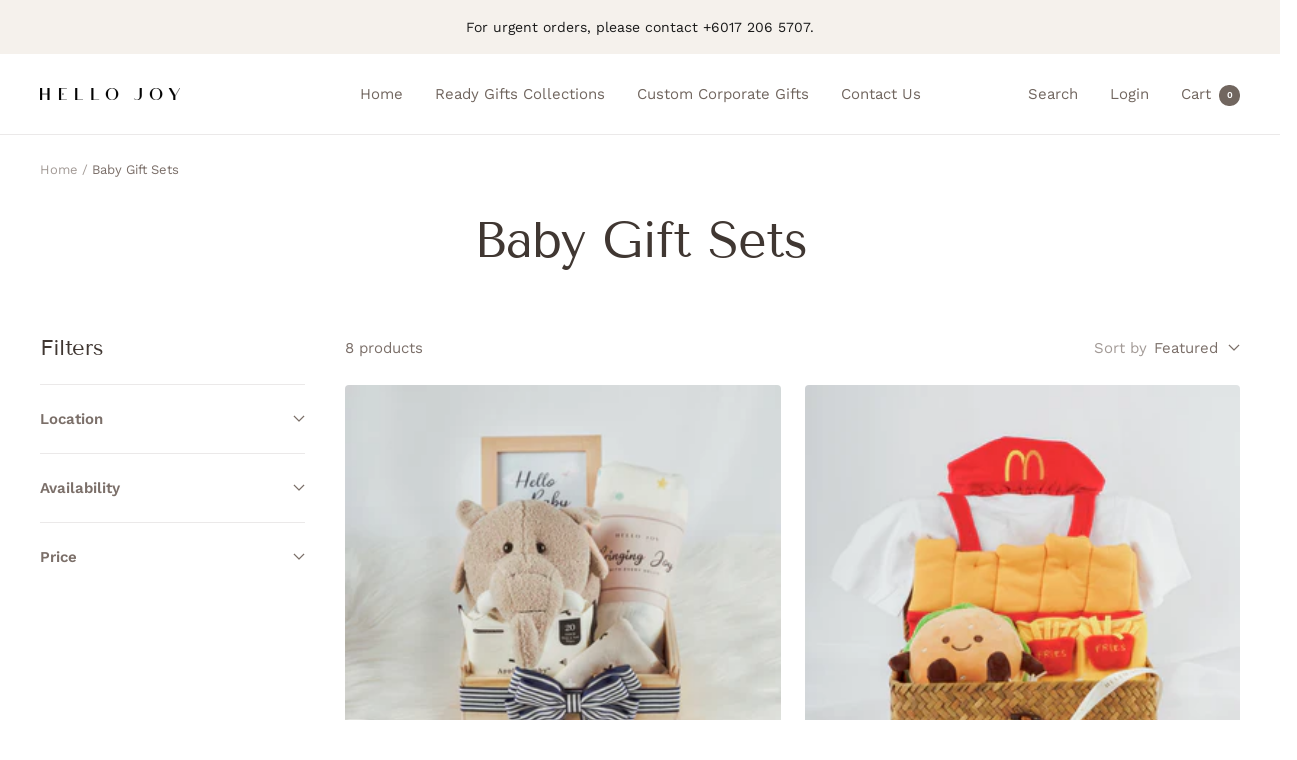

--- FILE ---
content_type: text/html; charset=utf-8
request_url: https://hellojoy.my/collections/baby-gift-sets
body_size: 33047
content:
<!doctype html><html class="no-js" lang="en" dir="ltr">
  <head>
    <script src="//d1liekpayvooaz.cloudfront.net/apps/customizery/customizery.js?shop=hello-joy-5630.myshopify.com"></script>
    <meta charset="utf-8">
    <meta name="viewport" content="width=device-width, initial-scale=1.0, height=device-height, minimum-scale=1.0, maximum-scale=1.0">
    <meta name="theme-color" content="#ffffff">
    <meta name="google-site-verification" content="5kxLrlROWarSEtCNPC4zXl2mD9TgMt38ucC2YOIFEX8" />

    <title>Shop Baby Gift Sets Online In Malaysia | Hello Joy</title><meta name="description" content="Curated baby and newborn gift sets that will help both mommy and daddy as they embark on their journey into parenthood!"><link rel="canonical" href="https://hellojoy.my/collections/baby-gift-sets"><link rel="shortcut icon" href="//hellojoy.my/cdn/shop/files/Hello_Joy_Logo_Favicon_96x96.png?v=1680229612" type="image/png"><link rel="preconnect" href="https://cdn.shopify.com">
    <link rel="dns-prefetch" href="https://productreviews.shopifycdn.com">
    <link rel="dns-prefetch" href="https://www.google-analytics.com"><link rel="preconnect" href="https://fonts.shopifycdn.com" crossorigin><link rel="preload" as="style" href="//hellojoy.my/cdn/shop/t/3/assets/theme.css?v=177364660201812214831682699374">
    <link rel="preload" as="script" href="//hellojoy.my/cdn/shop/t/3/assets/vendor.js?v=31715688253868339281682699374">
    <link rel="preload" as="script" href="//hellojoy.my/cdn/shop/t/3/assets/theme.js?v=100583677007587302941682699374"><meta property="og:type" content="website">
  <meta property="og:title" content="Baby Gift Sets"><meta property="og:image" content="http://hellojoy.my/cdn/shop/files/HelloJoy_Landscape_Profile.jpg?v=1680351676">
  <meta property="og:image:secure_url" content="https://hellojoy.my/cdn/shop/files/HelloJoy_Landscape_Profile.jpg?v=1680351676">
  <meta property="og:image:width" content="1200">
  <meta property="og:image:height" content="628"><meta property="og:description" content="Curated baby and newborn gift sets that will help both mommy and daddy as they embark on their journey into parenthood!"><meta property="og:url" content="https://hellojoy.my/collections/baby-gift-sets">
<meta property="og:site_name" content="Hello Joy"><meta name="twitter:card" content="summary"><meta name="twitter:title" content="Baby Gift Sets">
  <meta name="twitter:description" content="The arrival of a newborn baby is a special moment filled with joy and excitement. Whether you&#39;re a family member, a friend, or a relative, finding the perfect gift for a newborn can be a delightful challenge. We understand the importance of selecting something exclusive and cherished by the parents, as well as something practical for the everyday use of the baby. Our curated collection of baby gifts offers a range of options to suit different preferences and budgets. From adorable clothing sets to soft and cuddly toys, each gift has been thoughtfully chosen to ensure quality, safety, and comfort for the precious bundle of joy. We believe in celebrating this special milestone with gifts that reflect the joy and love surrounding the arrival of a newborn baby. Explore our selection of newborn baby gift ideas and choose the perfect"><meta name="twitter:image" content="https://hellojoy.my/cdn/shop/files/HelloJoy_Landscape_Profile_1200x1200_crop_center.jpg?v=1680351676">
  <meta name="twitter:image:alt" content="">
    


  <script type="application/ld+json">
  {
    "@context": "https://schema.org",
    "@type": "BreadcrumbList",
  "itemListElement": [{
      "@type": "ListItem",
      "position": 1,
      "name": "Home",
      "item": "https://hellojoy.my"
    },{
          "@type": "ListItem",
          "position": 2,
          "name": "Baby Gift Sets",
          "item": "https://hellojoy.my/collections/baby-gift-sets"
        }]
  }
  </script>


    <link rel="preload" href="//hellojoy.my/cdn/fonts/tenor_sans/tenorsans_n4.966071a72c28462a9256039d3e3dc5b0cf314f65.woff2" as="font" type="font/woff2" crossorigin><link rel="preload" href="//hellojoy.my/cdn/fonts/work_sans/worksans_n4.b7973b3d07d0ace13de1b1bea9c45759cdbe12cf.woff2" as="font" type="font/woff2" crossorigin><style>
  /* Typography (heading) */
  @font-face {
  font-family: "Tenor Sans";
  font-weight: 400;
  font-style: normal;
  font-display: swap;
  src: url("//hellojoy.my/cdn/fonts/tenor_sans/tenorsans_n4.966071a72c28462a9256039d3e3dc5b0cf314f65.woff2") format("woff2"),
       url("//hellojoy.my/cdn/fonts/tenor_sans/tenorsans_n4.2282841d948f9649ba5c3cad6ea46df268141820.woff") format("woff");
}

/* Typography (body) */
  @font-face {
  font-family: "Work Sans";
  font-weight: 400;
  font-style: normal;
  font-display: swap;
  src: url("//hellojoy.my/cdn/fonts/work_sans/worksans_n4.b7973b3d07d0ace13de1b1bea9c45759cdbe12cf.woff2") format("woff2"),
       url("//hellojoy.my/cdn/fonts/work_sans/worksans_n4.cf5ceb1e6d373a9505e637c1aff0a71d0959556d.woff") format("woff");
}

@font-face {
  font-family: "Work Sans";
  font-weight: 400;
  font-style: italic;
  font-display: swap;
  src: url("//hellojoy.my/cdn/fonts/work_sans/worksans_i4.16ff51e3e71fc1d09ff97b9ff9ccacbeeb384ec4.woff2") format("woff2"),
       url("//hellojoy.my/cdn/fonts/work_sans/worksans_i4.ed4a1418cba5b7f04f79e4d5c8a5f1a6bd34f23b.woff") format("woff");
}

@font-face {
  font-family: "Work Sans";
  font-weight: 600;
  font-style: normal;
  font-display: swap;
  src: url("//hellojoy.my/cdn/fonts/work_sans/worksans_n6.75811c3bd5161ea6e3ceb2d48ca889388f9bd5fe.woff2") format("woff2"),
       url("//hellojoy.my/cdn/fonts/work_sans/worksans_n6.defcf26f28f3fa3df4555714d3f2e0f1217d7772.woff") format("woff");
}

@font-face {
  font-family: "Work Sans";
  font-weight: 600;
  font-style: italic;
  font-display: swap;
  src: url("//hellojoy.my/cdn/fonts/work_sans/worksans_i6.78fba5461dc3c46449871ad9378fc3fd89177502.woff2") format("woff2"),
       url("//hellojoy.my/cdn/fonts/work_sans/worksans_i6.e96d1853127697ea13d53cd7adc74309426a22a9.woff") format("woff");
}

:root {--heading-color: 64, 55, 50;
    --text-color: 123, 111, 105;
    --background: 255, 255, 255;
    --secondary-background: 245, 241, 236;
    --border-color: 235, 233, 233;
    --border-color-darker: 202, 197, 195;
    --success-color: 193, 187, 59;
    --success-background: 243, 241, 216;
    --error-color: 255, 104, 65;
    --error-background: 255, 244, 242;
    --primary-button-background: 240, 128, 91;
    --primary-button-text-color: 255, 255, 255;
    --secondary-button-background: 159, 111, 75;
    --secondary-button-text-color: 245, 241, 236;
    --product-star-rating: 246, 164, 41;
    --product-on-sale-accent: 72, 167, 174;
    --product-sold-out-accent: 211, 93, 57;
    --product-custom-label-background: 64, 93, 230;
    --product-custom-label-text-color: 255, 255, 255;
    --product-custom-label-2-background: 132, 195, 187;
    --product-custom-label-2-text-color: 0, 0, 0;
    --product-low-stock-text-color: 255, 104, 65;
    --product-in-stock-text-color: 193, 187, 59;
    --loading-bar-background: 123, 111, 105;

    /* We duplicate some "base" colors as root colors, which is useful to use on drawer elements or popover without. Those should not be overridden to avoid issues */
    --root-heading-color: 64, 55, 50;
    --root-text-color: 123, 111, 105;
    --root-background: 255, 255, 255;
    --root-border-color: 235, 233, 233;
    --root-primary-button-background: 240, 128, 91;
    --root-primary-button-text-color: 255, 255, 255;

    --base-font-size: 15px;
    --heading-font-family: "Tenor Sans", sans-serif;
    --heading-font-weight: 400;
    --heading-font-style: normal;
    --heading-text-transform: normal;
    --text-font-family: "Work Sans", sans-serif;
    --text-font-weight: 400;
    --text-font-style: normal;
    --text-font-bold-weight: 600;

    /* Typography (font size) */
    --heading-xxsmall-font-size: 10px;
    --heading-xsmall-font-size: 10px;
    --heading-small-font-size: 11px;
    --heading-large-font-size: 32px;
    --heading-h1-font-size: 32px;
    --heading-h2-font-size: 28px;
    --heading-h3-font-size: 26px;
    --heading-h4-font-size: 22px;
    --heading-h5-font-size: 18px;
    --heading-h6-font-size: 16px;

    /* Control the look and feel of the theme by changing radius of various elements */
    --button-border-radius: 4px;
    --block-border-radius: 8px;
    --block-border-radius-reduced: 4px;
    --color-swatch-border-radius: 100%;

    /* Button size */
    --button-height: 48px;
    --button-small-height: 40px;

    /* Form related */
    --form-input-field-height: 48px;
    --form-input-gap: 16px;
    --form-submit-margin: 24px;

    /* Product listing related variables */
    --product-list-block-spacing: 32px;

    /* Video related */
    --play-button-background: 255, 255, 255;
    --play-button-arrow: 123, 111, 105;

    /* RTL support */
    --transform-logical-flip: 1;
    --transform-origin-start: left;
    --transform-origin-end: right;

    /* Other */
    --zoom-cursor-svg-url: url(//hellojoy.my/cdn/shop/t/3/assets/zoom-cursor.svg?v=13418670222969210121690791950);
    --arrow-right-svg-url: url(//hellojoy.my/cdn/shop/t/3/assets/arrow-right.svg?v=19872197152926776701690791950);
    --arrow-left-svg-url: url(//hellojoy.my/cdn/shop/t/3/assets/arrow-left.svg?v=154639778777659353441690791950);

    /* Some useful variables that we can reuse in our CSS. Some explanation are needed for some of them:
       - container-max-width-minus-gutters: represents the container max width without the edge gutters
       - container-outer-width: considering the screen width, represent all the space outside the container
       - container-outer-margin: same as container-outer-width but get set to 0 inside a container
       - container-inner-width: the effective space inside the container (minus gutters)
       - grid-column-width: represents the width of a single column of the grid
       - vertical-breather: this is a variable that defines the global "spacing" between sections, and inside the section
                            to create some "breath" and minimum spacing
     */
    --container-max-width: 1600px;
    --container-gutter: 24px;
    --container-max-width-minus-gutters: calc(var(--container-max-width) - (var(--container-gutter)) * 2);
    --container-outer-width: max(calc((100vw - var(--container-max-width-minus-gutters)) / 2), var(--container-gutter));
    --container-outer-margin: var(--container-outer-width);
    --container-inner-width: calc(100vw - var(--container-outer-width) * 2);

    --grid-column-count: 10;
    --grid-gap: 24px;
    --grid-column-width: calc((100vw - var(--container-outer-width) * 2 - var(--grid-gap) * (var(--grid-column-count) - 1)) / var(--grid-column-count));

    --vertical-breather: 48px;
    --vertical-breather-tight: 48px;

    /* Shopify related variables */
    --payment-terms-background-color: #ffffff;
  }

  @media screen and (min-width: 741px) {
    :root {
      --container-gutter: 40px;
      --grid-column-count: 20;
      --vertical-breather: 64px;
      --vertical-breather-tight: 64px;

      /* Typography (font size) */
      --heading-xsmall-font-size: 11px;
      --heading-small-font-size: 12px;
      --heading-large-font-size: 48px;
      --heading-h1-font-size: 48px;
      --heading-h2-font-size: 36px;
      --heading-h3-font-size: 30px;
      --heading-h4-font-size: 22px;
      --heading-h5-font-size: 18px;
      --heading-h6-font-size: 16px;

      /* Form related */
      --form-input-field-height: 52px;
      --form-submit-margin: 32px;

      /* Button size */
      --button-height: 52px;
      --button-small-height: 44px;
    }
  }

  @media screen and (min-width: 1200px) {
    :root {
      --vertical-breather: 80px;
      --vertical-breather-tight: 64px;
      --product-list-block-spacing: 48px;

      /* Typography */
      --heading-large-font-size: 58px;
      --heading-h1-font-size: 50px;
      --heading-h2-font-size: 44px;
      --heading-h3-font-size: 32px;
      --heading-h4-font-size: 26px;
      --heading-h5-font-size: 22px;
      --heading-h6-font-size: 16px;
    }
  }

  @media screen and (min-width: 1600px) {
    :root {
      --vertical-breather: 90px;
      --vertical-breather-tight: 64px;
    }
  }
</style>
    <script>
  // This allows to expose several variables to the global scope, to be used in scripts
  window.themeVariables = {
    settings: {
      direction: "ltr",
      pageType: "collection",
      cartCount: 0,
      moneyFormat: "RM{{amount}}",
      moneyWithCurrencyFormat: "RM{{amount}}",
      showVendor: false,
      discountMode: "saving",
      currencyCodeEnabled: false,
      cartType: "page",
      cartCurrency: "MYR",
      mobileZoomFactor: 2.5
    },

    routes: {
      host: "hellojoy.my",
      rootUrl: "\/",
      rootUrlWithoutSlash: '',
      cartUrl: "\/cart",
      cartAddUrl: "\/cart\/add",
      cartChangeUrl: "\/cart\/change",
      searchUrl: "\/search",
      predictiveSearchUrl: "\/search\/suggest",
      productRecommendationsUrl: "\/recommendations\/products"
    },

    strings: {
      accessibilityDelete: "Delete",
      accessibilityClose: "Close",
      collectionSoldOut: "Sold out",
      collectionDiscount: "Save @savings@",
      productSalePrice: "Sale price",
      productRegularPrice: "Regular price",
      productFormUnavailable: "Unavailable",
      productFormSoldOut: "Sold out",
      productFormPreOrder: "Pre-order",
      productFormAddToCart: "Add to cart",
      searchNoResults: "No results could be found.",
      searchNewSearch: "New search",
      searchProducts: "Products",
      searchArticles: "Journal",
      searchPages: "Pages",
      searchCollections: "Collections",
      cartViewCart: "View cart",
      cartItemAdded: "Item added to your cart!",
      cartItemAddedShort: "Added to your cart!",
      cartAddOrderNote: "Add order note",
      cartEditOrderNote: "Edit order note",
      shippingEstimatorNoResults: "Sorry, we do not ship to your address.",
      shippingEstimatorOneResult: "There is one shipping rate for your address:",
      shippingEstimatorMultipleResults: "There are several shipping rates for your address:",
      shippingEstimatorError: "One or more error occurred while retrieving shipping rates:"
    },

    libs: {
      flickity: "\/\/hellojoy.my\/cdn\/shop\/t\/3\/assets\/flickity.js?v=176646718982628074891682699374",
      photoswipe: "\/\/hellojoy.my\/cdn\/shop\/t\/3\/assets\/photoswipe.js?v=132268647426145925301682699374",
      qrCode: "\/\/hellojoy.my\/cdn\/shopifycloud\/storefront\/assets\/themes_support\/vendor\/qrcode-3f2b403b.js"
    },

    breakpoints: {
      phone: 'screen and (max-width: 740px)',
      tablet: 'screen and (min-width: 741px) and (max-width: 999px)',
      tabletAndUp: 'screen and (min-width: 741px)',
      pocket: 'screen and (max-width: 999px)',
      lap: 'screen and (min-width: 1000px) and (max-width: 1199px)',
      lapAndUp: 'screen and (min-width: 1000px)',
      desktop: 'screen and (min-width: 1200px)',
      wide: 'screen and (min-width: 1400px)'
    }
  };

  window.addEventListener('pageshow', async () => {
    const cartContent = await (await fetch(`${window.themeVariables.routes.cartUrl}.js`, {cache: 'reload'})).json();
    document.documentElement.dispatchEvent(new CustomEvent('cart:refresh', {detail: {cart: cartContent}}));
  });

  if ('noModule' in HTMLScriptElement.prototype) {
    // Old browsers (like IE) that does not support module will be considered as if not executing JS at all
    document.documentElement.className = document.documentElement.className.replace('no-js', 'js');

    requestAnimationFrame(() => {
      const viewportHeight = (window.visualViewport ? window.visualViewport.height : document.documentElement.clientHeight);
      document.documentElement.style.setProperty('--window-height',viewportHeight + 'px');
    });
  }</script>

    <link rel="stylesheet" href="//hellojoy.my/cdn/shop/t/3/assets/theme.css?v=177364660201812214831682699374">

    <script src="//hellojoy.my/cdn/shop/t/3/assets/vendor.js?v=31715688253868339281682699374" defer></script>
    <script src="//hellojoy.my/cdn/shop/t/3/assets/theme.js?v=100583677007587302941682699374" defer></script>
    <script src="//hellojoy.my/cdn/shop/t/3/assets/custom.js?v=167639537848865775061682699374" defer></script>

    <script>window.performance && window.performance.mark && window.performance.mark('shopify.content_for_header.start');</script><meta id="shopify-digital-wallet" name="shopify-digital-wallet" content="/74457219373/digital_wallets/dialog">
<link rel="alternate" type="application/atom+xml" title="Feed" href="/collections/baby-gift-sets.atom" />
<link rel="alternate" type="application/json+oembed" href="https://hellojoy.my/collections/baby-gift-sets.oembed">
<script async="async" src="/checkouts/internal/preloads.js?locale=en-MY"></script>
<script id="shopify-features" type="application/json">{"accessToken":"f56393d103f61165f849b2f089ad87e3","betas":["rich-media-storefront-analytics"],"domain":"hellojoy.my","predictiveSearch":true,"shopId":74457219373,"locale":"en"}</script>
<script>var Shopify = Shopify || {};
Shopify.shop = "hello-joy-5630.myshopify.com";
Shopify.locale = "en";
Shopify.currency = {"active":"MYR","rate":"1.0"};
Shopify.country = "MY";
Shopify.theme = {"name":"Focal - ShopPad Edited Version","id":149078409517,"schema_name":"Focal","schema_version":"10.0.1","theme_store_id":714,"role":"main"};
Shopify.theme.handle = "null";
Shopify.theme.style = {"id":null,"handle":null};
Shopify.cdnHost = "hellojoy.my/cdn";
Shopify.routes = Shopify.routes || {};
Shopify.routes.root = "/";</script>
<script type="module">!function(o){(o.Shopify=o.Shopify||{}).modules=!0}(window);</script>
<script>!function(o){function n(){var o=[];function n(){o.push(Array.prototype.slice.apply(arguments))}return n.q=o,n}var t=o.Shopify=o.Shopify||{};t.loadFeatures=n(),t.autoloadFeatures=n()}(window);</script>
<script id="shop-js-analytics" type="application/json">{"pageType":"collection"}</script>
<script defer="defer" async type="module" src="//hellojoy.my/cdn/shopifycloud/shop-js/modules/v2/client.init-shop-cart-sync_BT-GjEfc.en.esm.js"></script>
<script defer="defer" async type="module" src="//hellojoy.my/cdn/shopifycloud/shop-js/modules/v2/chunk.common_D58fp_Oc.esm.js"></script>
<script defer="defer" async type="module" src="//hellojoy.my/cdn/shopifycloud/shop-js/modules/v2/chunk.modal_xMitdFEc.esm.js"></script>
<script type="module">
  await import("//hellojoy.my/cdn/shopifycloud/shop-js/modules/v2/client.init-shop-cart-sync_BT-GjEfc.en.esm.js");
await import("//hellojoy.my/cdn/shopifycloud/shop-js/modules/v2/chunk.common_D58fp_Oc.esm.js");
await import("//hellojoy.my/cdn/shopifycloud/shop-js/modules/v2/chunk.modal_xMitdFEc.esm.js");

  window.Shopify.SignInWithShop?.initShopCartSync?.({"fedCMEnabled":true,"windoidEnabled":true});

</script>
<script>(function() {
  var isLoaded = false;
  function asyncLoad() {
    if (isLoaded) return;
    isLoaded = true;
    var urls = ["https:\/\/chimpstatic.com\/mcjs-connected\/js\/users\/6bfd6053a1e98e8e5ea2ed3f0\/8960aaa3ecb0911730ae1a3b3.js?shop=hello-joy-5630.myshopify.com","\/\/d1liekpayvooaz.cloudfront.net\/apps\/customizery\/customizery.js?shop=hello-joy-5630.myshopify.com"];
    for (var i = 0; i < urls.length; i++) {
      var s = document.createElement('script');
      s.type = 'text/javascript';
      s.async = true;
      s.src = urls[i];
      var x = document.getElementsByTagName('script')[0];
      x.parentNode.insertBefore(s, x);
    }
  };
  if(window.attachEvent) {
    window.attachEvent('onload', asyncLoad);
  } else {
    window.addEventListener('load', asyncLoad, false);
  }
})();</script>
<script id="__st">var __st={"a":74457219373,"offset":28800,"reqid":"3e5c52ee-7149-4513-8ae6-cbe6d755a58c-1769083644","pageurl":"hellojoy.my\/collections\/baby-gift-sets","u":"f3f7d75b081c","p":"collection","rtyp":"collection","rid":441583960365};</script>
<script>window.ShopifyPaypalV4VisibilityTracking = true;</script>
<script id="captcha-bootstrap">!function(){'use strict';const t='contact',e='account',n='new_comment',o=[[t,t],['blogs',n],['comments',n],[t,'customer']],c=[[e,'customer_login'],[e,'guest_login'],[e,'recover_customer_password'],[e,'create_customer']],r=t=>t.map((([t,e])=>`form[action*='/${t}']:not([data-nocaptcha='true']) input[name='form_type'][value='${e}']`)).join(','),a=t=>()=>t?[...document.querySelectorAll(t)].map((t=>t.form)):[];function s(){const t=[...o],e=r(t);return a(e)}const i='password',u='form_key',d=['recaptcha-v3-token','g-recaptcha-response','h-captcha-response',i],f=()=>{try{return window.sessionStorage}catch{return}},m='__shopify_v',_=t=>t.elements[u];function p(t,e,n=!1){try{const o=window.sessionStorage,c=JSON.parse(o.getItem(e)),{data:r}=function(t){const{data:e,action:n}=t;return t[m]||n?{data:e,action:n}:{data:t,action:n}}(c);for(const[e,n]of Object.entries(r))t.elements[e]&&(t.elements[e].value=n);n&&o.removeItem(e)}catch(o){console.error('form repopulation failed',{error:o})}}const l='form_type',E='cptcha';function T(t){t.dataset[E]=!0}const w=window,h=w.document,L='Shopify',v='ce_forms',y='captcha';let A=!1;((t,e)=>{const n=(g='f06e6c50-85a8-45c8-87d0-21a2b65856fe',I='https://cdn.shopify.com/shopifycloud/storefront-forms-hcaptcha/ce_storefront_forms_captcha_hcaptcha.v1.5.2.iife.js',D={infoText:'Protected by hCaptcha',privacyText:'Privacy',termsText:'Terms'},(t,e,n)=>{const o=w[L][v],c=o.bindForm;if(c)return c(t,g,e,D).then(n);var r;o.q.push([[t,g,e,D],n]),r=I,A||(h.body.append(Object.assign(h.createElement('script'),{id:'captcha-provider',async:!0,src:r})),A=!0)});var g,I,D;w[L]=w[L]||{},w[L][v]=w[L][v]||{},w[L][v].q=[],w[L][y]=w[L][y]||{},w[L][y].protect=function(t,e){n(t,void 0,e),T(t)},Object.freeze(w[L][y]),function(t,e,n,w,h,L){const[v,y,A,g]=function(t,e,n){const i=e?o:[],u=t?c:[],d=[...i,...u],f=r(d),m=r(i),_=r(d.filter((([t,e])=>n.includes(e))));return[a(f),a(m),a(_),s()]}(w,h,L),I=t=>{const e=t.target;return e instanceof HTMLFormElement?e:e&&e.form},D=t=>v().includes(t);t.addEventListener('submit',(t=>{const e=I(t);if(!e)return;const n=D(e)&&!e.dataset.hcaptchaBound&&!e.dataset.recaptchaBound,o=_(e),c=g().includes(e)&&(!o||!o.value);(n||c)&&t.preventDefault(),c&&!n&&(function(t){try{if(!f())return;!function(t){const e=f();if(!e)return;const n=_(t);if(!n)return;const o=n.value;o&&e.removeItem(o)}(t);const e=Array.from(Array(32),(()=>Math.random().toString(36)[2])).join('');!function(t,e){_(t)||t.append(Object.assign(document.createElement('input'),{type:'hidden',name:u})),t.elements[u].value=e}(t,e),function(t,e){const n=f();if(!n)return;const o=[...t.querySelectorAll(`input[type='${i}']`)].map((({name:t})=>t)),c=[...d,...o],r={};for(const[a,s]of new FormData(t).entries())c.includes(a)||(r[a]=s);n.setItem(e,JSON.stringify({[m]:1,action:t.action,data:r}))}(t,e)}catch(e){console.error('failed to persist form',e)}}(e),e.submit())}));const S=(t,e)=>{t&&!t.dataset[E]&&(n(t,e.some((e=>e===t))),T(t))};for(const o of['focusin','change'])t.addEventListener(o,(t=>{const e=I(t);D(e)&&S(e,y())}));const B=e.get('form_key'),M=e.get(l),P=B&&M;t.addEventListener('DOMContentLoaded',(()=>{const t=y();if(P)for(const e of t)e.elements[l].value===M&&p(e,B);[...new Set([...A(),...v().filter((t=>'true'===t.dataset.shopifyCaptcha))])].forEach((e=>S(e,t)))}))}(h,new URLSearchParams(w.location.search),n,t,e,['guest_login'])})(!0,!0)}();</script>
<script integrity="sha256-4kQ18oKyAcykRKYeNunJcIwy7WH5gtpwJnB7kiuLZ1E=" data-source-attribution="shopify.loadfeatures" defer="defer" src="//hellojoy.my/cdn/shopifycloud/storefront/assets/storefront/load_feature-a0a9edcb.js" crossorigin="anonymous"></script>
<script data-source-attribution="shopify.dynamic_checkout.dynamic.init">var Shopify=Shopify||{};Shopify.PaymentButton=Shopify.PaymentButton||{isStorefrontPortableWallets:!0,init:function(){window.Shopify.PaymentButton.init=function(){};var t=document.createElement("script");t.src="https://hellojoy.my/cdn/shopifycloud/portable-wallets/latest/portable-wallets.en.js",t.type="module",document.head.appendChild(t)}};
</script>
<script data-source-attribution="shopify.dynamic_checkout.buyer_consent">
  function portableWalletsHideBuyerConsent(e){var t=document.getElementById("shopify-buyer-consent"),n=document.getElementById("shopify-subscription-policy-button");t&&n&&(t.classList.add("hidden"),t.setAttribute("aria-hidden","true"),n.removeEventListener("click",e))}function portableWalletsShowBuyerConsent(e){var t=document.getElementById("shopify-buyer-consent"),n=document.getElementById("shopify-subscription-policy-button");t&&n&&(t.classList.remove("hidden"),t.removeAttribute("aria-hidden"),n.addEventListener("click",e))}window.Shopify?.PaymentButton&&(window.Shopify.PaymentButton.hideBuyerConsent=portableWalletsHideBuyerConsent,window.Shopify.PaymentButton.showBuyerConsent=portableWalletsShowBuyerConsent);
</script>
<script data-source-attribution="shopify.dynamic_checkout.cart.bootstrap">document.addEventListener("DOMContentLoaded",(function(){function t(){return document.querySelector("shopify-accelerated-checkout-cart, shopify-accelerated-checkout")}if(t())Shopify.PaymentButton.init();else{new MutationObserver((function(e,n){t()&&(Shopify.PaymentButton.init(),n.disconnect())})).observe(document.body,{childList:!0,subtree:!0})}}));
</script>
<link id="shopify-accelerated-checkout-styles" rel="stylesheet" media="screen" href="https://hellojoy.my/cdn/shopifycloud/portable-wallets/latest/accelerated-checkout-backwards-compat.css" crossorigin="anonymous">
<style id="shopify-accelerated-checkout-cart">
        #shopify-buyer-consent {
  margin-top: 1em;
  display: inline-block;
  width: 100%;
}

#shopify-buyer-consent.hidden {
  display: none;
}

#shopify-subscription-policy-button {
  background: none;
  border: none;
  padding: 0;
  text-decoration: underline;
  font-size: inherit;
  cursor: pointer;
}

#shopify-subscription-policy-button::before {
  box-shadow: none;
}

      </style>

<script>window.performance && window.performance.mark && window.performance.mark('shopify.content_for_header.end');</script>
  
  <script>
  // Create "window.Shoppad.apps.infiniteoptions" object if it doesn't already exist
  "Shoppad.apps.infiniteoptions".split(".").reduce(function(o, x) { if (!o[x]) {o[x] ={};} return o[x] }, window);

  // Define beforeReady callback
  window.Shoppad.apps.infiniteoptions.beforeReady = function(subscribe) {
    subscribe('appLoad', function(event) {
      Shoppad.$('.spb-productoptionswatchwrapper').contents().filter(function() {
        return this.nodeType == 3;
      }).wrap('<span class="spb-swatchtooltip"></span>');
    });
  };
</script>
  <!-- BEGIN app block: shopify://apps/zapiet-pickup-delivery/blocks/app-embed/5599aff0-8af1-473a-a372-ecd72a32b4d5 -->









    <style>#storePickupApp {
}</style>




<script type="text/javascript">
    var zapietTranslations = {};

    window.ZapietMethods = {"delivery":{"active":true,"enabled":true,"name":"Delivery","sort":0,"status":{"condition":"price","operator":"morethan","value":3500,"enabled":true,"product_conditions":{"enabled":false,"value":"Pickup Only,Shipping Only","enable":false,"property":"tags","hide_button":false}},"button":{"type":"default","default":null,"hover":"","active":null}},"shipping":{"active":false,"enabled":true,"name":"Shipping","sort":1,"status":{"condition":"price","operator":"morethan","value":0,"enabled":true,"product_conditions":{"enabled":true,"value":"Nationwide Shipping","enable":true,"property":"tags","hide_button":false}},"button":{"type":"default","default":null,"hover":"","active":null}},"pickup":{"active":false,"enabled":true,"name":"Pickup","sort":2,"status":{"condition":"price","operator":"morethan","value":0,"enabled":true,"product_conditions":{"enabled":false,"value":"Delivery Only,Shipping Only","enable":false,"property":"tags","hide_button":false}},"button":{"type":"default","default":null,"hover":"","active":null}}}
    window.ZapietEvent = {
        listen: function(eventKey, callback) {
            if (!this.listeners) {
                this.listeners = [];
            }
            this.listeners.push({
                eventKey: eventKey,
                callback: callback
            });
        },
    };

    

    
        
        var language_settings = {"enable_app":true,"enable_geo_search_for_pickups":false,"pickup_region_filter_enabled":false,"pickup_region_filter_field":null,"currency":"MYR","weight_format":"kg","pickup.enable_map":true,"delivery_validation_method":"max_driving_distance","base_country_name":"Malaysia","base_country_code":"MY","method_display_style":"default","default_method_display_style":"classic","date_format":"l, F j, Y","time_format":"h:i A","week_day_start":"Sun","pickup_address_format":"<span class=\"name\"><strong>{{company_name}}</strong></span><span class=\"address\">{{address_line_1}}<br>{{city}}, {{postal_code}}</span><span class=\"distance\">{{distance}}</span>{{more_information}}","rates_enabled":true,"payment_customization_enabled":false,"distance_format":"km","enable_delivery_address_autocompletion":true,"enable_delivery_current_location":false,"enable_pickup_address_autocompletion":false,"pickup_date_picker_enabled":true,"pickup_time_picker_enabled":true,"delivery_note_enabled":true,"delivery_note_required":false,"delivery_date_picker_enabled":true,"delivery_time_picker_enabled":false,"shipping.date_picker_enabled":false,"delivery_validate_cart":false,"pickup_validate_cart":false,"gmak":"QUl6YVN5RFJ0dTlUeXlvS2RpODR3T3VOZDVHaUxnY0M2QXJCemVJ","enable_checkout_locale":true,"enable_checkout_url":true,"disable_widget_for_digital_items":false,"disable_widget_for_product_handles":"gift-card","colors":{"widget_active_background_color":null,"widget_active_border_color":null,"widget_active_icon_color":null,"widget_active_text_color":null,"widget_inactive_background_color":null,"widget_inactive_border_color":null,"widget_inactive_icon_color":null,"widget_inactive_text_color":null},"delivery_validator":{"enabled":true,"show_on_page_load":false,"sticky":false},"checkout":{"delivery":{"discount_code":null,"prepopulate_shipping_address":true,"preselect_first_available_time":true},"pickup":{"discount_code":null,"prepopulate_shipping_address":false,"customer_phone_required":false,"preselect_first_location":true,"preselect_first_available_time":true},"shipping":{"discount_code":null}},"day_name_attribute_enabled":false,"methods":{"delivery":{"active":true,"enabled":true,"name":"Delivery","sort":0,"status":{"condition":"price","operator":"morethan","value":3500,"enabled":true,"product_conditions":{"enabled":false,"value":"Pickup Only,Shipping Only","enable":false,"property":"tags","hide_button":false}},"button":{"type":"default","default":null,"hover":"","active":null}},"shipping":{"active":false,"enabled":true,"name":"Shipping","sort":1,"status":{"condition":"price","operator":"morethan","value":0,"enabled":true,"product_conditions":{"enabled":true,"value":"Nationwide Shipping","enable":true,"property":"tags","hide_button":false}},"button":{"type":"default","default":null,"hover":"","active":null}},"pickup":{"active":false,"enabled":true,"name":"Pickup","sort":2,"status":{"condition":"price","operator":"morethan","value":0,"enabled":true,"product_conditions":{"enabled":false,"value":"Delivery Only,Shipping Only","enable":false,"property":"tags","hide_button":false}},"button":{"type":"default","default":null,"hover":"","active":null}}},"translations":{"methods":{"shipping":"Shipping","pickup":"Pickups","delivery":"Delivery"},"calendar":{"january":"January","february":"February","march":"March","april":"April","may":"May","june":"June","july":"July","august":"August","september":"September","october":"October","november":"November","december":"December","sunday":"Sun","monday":"Mon","tuesday":"Tue","wednesday":"Wed","thursday":"Thu","friday":"Fri","saturday":"Sat","today":"","close":"","labelMonthNext":"Next month","labelMonthPrev":"Previous month","labelMonthSelect":"Select a month","labelYearSelect":"Select a year","and":"and","between":"between"},"pickup":{"checkout_button":"Checkout","location_label":"Choose a location.","could_not_find_location":"Sorry, we could not find your location.","datepicker_label":"Choose a date and time.","datepicker_placeholder":"Choose a date.","date_time_output":"{{DATE}} at {{TIME}}","location_placeholder":"Enter your postal code ...","filter_by_region_placeholder":"Filter by state/province","heading":"Store Pickup @ KL City Centre","note":"","max_order_total":"Maximum order value for pickup is RM0.00","max_order_weight":"Maximum order weight for pickup is {{ weight }}","min_order_total":"Minimum order value for pickup is RM0.00","min_order_weight":"Minimum order weight for pickup is {{ weight }}","more_information":"More information","no_date_time_selected":"Please select a date.","no_locations_found":"Sorry, pickup is not available for your selected items.","no_locations_region":"Sorry, pickup is not available in your region.","cart_eligibility_error":"Sorry, pickup is not available for your selected items.","method_not_available":"Not available","opening_hours":"Opening Hours","locations_found":"Please select a pickup location:","preselect_first_available_time":"Select a time","dates_not_available":"Sorry, your selected items are not currently available for pickup.","location_error":"Please select a pickup location.","checkout_error":"Please select a date for pickup.","pickup_note_label":"Please enter pickup instructions (optional)","pickup_note_label_required":"Please enter pickup instructions (required)","pickup_note_error":"Please enter pickup instructions"},"delivery":{"checkout_button":"Checkout","could_not_find_location":"Sorry, we could not find your location.","datepicker_label":"Choose a date and time.","datepicker_placeholder":"Choose a date.","date_time_output":"{{DATE}} between {{SLOT_START_TIME}} and {{SLOT_END_TIME}}","delivery_note_label":"Please enter delivery instructions (optional)","delivery_validator_button_label":"Go","delivery_validator_eligible_button_label":"Continue shopping","delivery_validator_eligible_button_link":"#","delivery_validator_eligible_content":"To start shopping just click the button below","delivery_validator_eligible_heading":"Great, we deliver to your area!","delivery_validator_error_button_label":"Continue shopping","delivery_validator_error_button_link":"#","delivery_validator_error_content":"Sorry, it looks like we have encountered an unexpected error. Please try again.","delivery_validator_error_heading":"An error occured","delivery_validator_not_eligible_button_label":"Continue shopping","delivery_validator_not_eligible_button_link":"#","delivery_validator_not_eligible_content":"You are more then welcome to continue browsing our store","delivery_validator_not_eligible_heading":"Sorry, your postal code is not within our delivery zone at the moment. Feel free to contact +6017-206 5707 for alternative delivery method or you can choose for shipping.","delivery_validator_placeholder":"Enter your address.","delivery_validator_prelude":"Do we deliver?","available":"Yes, we deliver to your location!","heading":"Kuala Lumpur & Selangor Door-To-Door Delivery (35km From KLCC Only)","note":"Enter your address to check if we are able to deliver to your location.","max_order_total":"Maximum order value for delivery is RM35.00","max_order_weight":"Maximum order weight for delivery is {{ weight }}","min_order_total":"Minimum order value for delivery is RM35.00","min_order_weight":"Minimum order weight for delivery is {{ weight }}","delivery_note_error":"Please enter delivery instructions","no_date_time_selected":"Please select a date for delivery.","cart_eligibility_error":"Sorry, delivery is not available for your selected items.","method_not_available":"Not available","delivery_note_label_required":"Please enter delivery instructions (required)","location_placeholder":"Enter your postal code ...","preselect_first_available_time":"Select a time","not_available":"Sorry, delivery is not available in your area. You can choose shipping or self pick-up.","dates_not_available":"Sorry, your selected items are not currently available for delivery.","checkout_error":"Please enter a valid zipcode and select your preferred date for delivery."},"shipping":{"checkout_button":"Checkout","datepicker_placeholder":"Choose a date.","heading":"Courier Service Shipping","note":"Please click the checkout button to continue.","max_order_total":"Maximum order value for shipping is RM0.00","max_order_weight":"Maximum order weight for shipping is {{ weight }}","min_order_total":"Minimum order value for shipping is RM0.00","min_order_weight":"Minimum order weight for shipping is {{ weight }}","cart_eligibility_error":"Sorry, shipping is not available for your selected items.","method_not_available":"Not available","checkout_error":"Please choose a date for shipping."},"widget":{"zapiet_id_error":"Please reduce the quantity as the selected amount is currently unavailable.","attributes_error":"Please contact our customer service.","no_delivery_options_available":"No delivery options are available for your products","no_checkout_method_error":"Please select a delivery option"},"order_status":{"pickup_details_heading":"Pickup details","pickup_details_text":"Your order will be ready for collection at our {{ Pickup-Location-Company }} location{% if Pickup-Date %} on {{ Pickup-Date | date: \"%A, %d %B\" }}{% if Pickup-Time %} at {{ Pickup-Time }}{% endif %}{% endif %}","delivery_details_heading":"Delivery details","delivery_details_text":"Your order will be delivered locally by our team{% if Delivery-Date %} on the {{ Delivery-Date | date: \"%A, %d %B\" }}{% if Delivery-Time %} between {{ Delivery-Time }}{% endif %}{% endif %}","shipping_details_heading":"Shipping details","shipping_details_text":"Your order will arrive soon{% if Shipping-Date %} on the {{ Shipping-Date | date: \"%A, %d %B\" }}{% endif %}"},"product_widget":{"title":"Delivery and pickup options:","pickup_at":"Pickup at {{ location }}","ready_for_collection":"Ready for collection from","on":"on","view_all_stores":"View all stores","pickup_not_available_item":"Pickup not available for this item","delivery_not_available_location":"Delivery not available for {{ postal_code }}","delivered_by":"Delivered by {{ date }}","delivered_today":"Delivered today","change":"Change","tomorrow":"tomorrow","today":"today","delivery_to":"Delivery to {{ postal_code }}","showing_options_for":"Showing options for {{ postal_code }}","modal_heading":"Select a store for pickup","modal_subheading":"Showing stores near {{ postal_code }}","show_opening_hours":"Show opening hours","hide_opening_hours":"Hide opening hours","closed":"Closed","input_placeholder":"Enter your postal code","input_button":"Check","input_error":"Add a postal code to check available delivery and pickup options.","pickup_available":"Pickup available","not_available":"Not available","select":"Select","selected":"Selected","find_a_store":"Find a store"},"shipping_language_code":"en","delivery_language_code":"en-AU","pickup_language_code":"en-CA"},"default_language":"en","region":"us-2","api_region":"api-us","enable_zapiet_id_all_items":false,"widget_restore_state_on_load":false,"draft_orders_enabled":false,"preselect_checkout_method":true,"widget_show_could_not_locate_div_error":true,"checkout_extension_enabled":false,"show_pickup_consent_checkbox":false,"show_delivery_consent_checkbox":false,"subscription_paused":false,"pickup_note_enabled":false,"pickup_note_required":false,"shipping_note_enabled":false,"shipping_note_required":false};
        zapietTranslations["en"] = language_settings.translations;
    

    function initializeZapietApp() {
        var products = [];

        

        window.ZapietCachedSettings = {
            cached_config: {"enable_app":true,"enable_geo_search_for_pickups":false,"pickup_region_filter_enabled":false,"pickup_region_filter_field":null,"currency":"MYR","weight_format":"kg","pickup.enable_map":true,"delivery_validation_method":"max_driving_distance","base_country_name":"Malaysia","base_country_code":"MY","method_display_style":"default","default_method_display_style":"classic","date_format":"l, F j, Y","time_format":"h:i A","week_day_start":"Sun","pickup_address_format":"<span class=\"name\"><strong>{{company_name}}</strong></span><span class=\"address\">{{address_line_1}}<br>{{city}}, {{postal_code}}</span><span class=\"distance\">{{distance}}</span>{{more_information}}","rates_enabled":true,"payment_customization_enabled":false,"distance_format":"km","enable_delivery_address_autocompletion":true,"enable_delivery_current_location":false,"enable_pickup_address_autocompletion":false,"pickup_date_picker_enabled":true,"pickup_time_picker_enabled":true,"delivery_note_enabled":true,"delivery_note_required":false,"delivery_date_picker_enabled":true,"delivery_time_picker_enabled":false,"shipping.date_picker_enabled":false,"delivery_validate_cart":false,"pickup_validate_cart":false,"gmak":"QUl6YVN5RFJ0dTlUeXlvS2RpODR3T3VOZDVHaUxnY0M2QXJCemVJ","enable_checkout_locale":true,"enable_checkout_url":true,"disable_widget_for_digital_items":false,"disable_widget_for_product_handles":"gift-card","colors":{"widget_active_background_color":null,"widget_active_border_color":null,"widget_active_icon_color":null,"widget_active_text_color":null,"widget_inactive_background_color":null,"widget_inactive_border_color":null,"widget_inactive_icon_color":null,"widget_inactive_text_color":null},"delivery_validator":{"enabled":true,"show_on_page_load":false,"sticky":false},"checkout":{"delivery":{"discount_code":null,"prepopulate_shipping_address":true,"preselect_first_available_time":true},"pickup":{"discount_code":null,"prepopulate_shipping_address":false,"customer_phone_required":false,"preselect_first_location":true,"preselect_first_available_time":true},"shipping":{"discount_code":null}},"day_name_attribute_enabled":false,"methods":{"delivery":{"active":true,"enabled":true,"name":"Delivery","sort":0,"status":{"condition":"price","operator":"morethan","value":3500,"enabled":true,"product_conditions":{"enabled":false,"value":"Pickup Only,Shipping Only","enable":false,"property":"tags","hide_button":false}},"button":{"type":"default","default":null,"hover":"","active":null}},"shipping":{"active":false,"enabled":true,"name":"Shipping","sort":1,"status":{"condition":"price","operator":"morethan","value":0,"enabled":true,"product_conditions":{"enabled":true,"value":"Nationwide Shipping","enable":true,"property":"tags","hide_button":false}},"button":{"type":"default","default":null,"hover":"","active":null}},"pickup":{"active":false,"enabled":true,"name":"Pickup","sort":2,"status":{"condition":"price","operator":"morethan","value":0,"enabled":true,"product_conditions":{"enabled":false,"value":"Delivery Only,Shipping Only","enable":false,"property":"tags","hide_button":false}},"button":{"type":"default","default":null,"hover":"","active":null}}},"translations":{"methods":{"shipping":"Shipping","pickup":"Pickups","delivery":"Delivery"},"calendar":{"january":"January","february":"February","march":"March","april":"April","may":"May","june":"June","july":"July","august":"August","september":"September","october":"October","november":"November","december":"December","sunday":"Sun","monday":"Mon","tuesday":"Tue","wednesday":"Wed","thursday":"Thu","friday":"Fri","saturday":"Sat","today":"","close":"","labelMonthNext":"Next month","labelMonthPrev":"Previous month","labelMonthSelect":"Select a month","labelYearSelect":"Select a year","and":"and","between":"between"},"pickup":{"checkout_button":"Checkout","location_label":"Choose a location.","could_not_find_location":"Sorry, we could not find your location.","datepicker_label":"Choose a date and time.","datepicker_placeholder":"Choose a date.","date_time_output":"{{DATE}} at {{TIME}}","location_placeholder":"Enter your postal code ...","filter_by_region_placeholder":"Filter by state/province","heading":"Store Pickup @ KL City Centre","note":"","max_order_total":"Maximum order value for pickup is RM0.00","max_order_weight":"Maximum order weight for pickup is {{ weight }}","min_order_total":"Minimum order value for pickup is RM0.00","min_order_weight":"Minimum order weight for pickup is {{ weight }}","more_information":"More information","no_date_time_selected":"Please select a date.","no_locations_found":"Sorry, pickup is not available for your selected items.","no_locations_region":"Sorry, pickup is not available in your region.","cart_eligibility_error":"Sorry, pickup is not available for your selected items.","method_not_available":"Not available","opening_hours":"Opening Hours","locations_found":"Please select a pickup location:","preselect_first_available_time":"Select a time","dates_not_available":"Sorry, your selected items are not currently available for pickup.","location_error":"Please select a pickup location.","checkout_error":"Please select a date for pickup.","pickup_note_label":"Please enter pickup instructions (optional)","pickup_note_label_required":"Please enter pickup instructions (required)","pickup_note_error":"Please enter pickup instructions"},"delivery":{"checkout_button":"Checkout","could_not_find_location":"Sorry, we could not find your location.","datepicker_label":"Choose a date and time.","datepicker_placeholder":"Choose a date.","date_time_output":"{{DATE}} between {{SLOT_START_TIME}} and {{SLOT_END_TIME}}","delivery_note_label":"Please enter delivery instructions (optional)","delivery_validator_button_label":"Go","delivery_validator_eligible_button_label":"Continue shopping","delivery_validator_eligible_button_link":"#","delivery_validator_eligible_content":"To start shopping just click the button below","delivery_validator_eligible_heading":"Great, we deliver to your area!","delivery_validator_error_button_label":"Continue shopping","delivery_validator_error_button_link":"#","delivery_validator_error_content":"Sorry, it looks like we have encountered an unexpected error. Please try again.","delivery_validator_error_heading":"An error occured","delivery_validator_not_eligible_button_label":"Continue shopping","delivery_validator_not_eligible_button_link":"#","delivery_validator_not_eligible_content":"You are more then welcome to continue browsing our store","delivery_validator_not_eligible_heading":"Sorry, your postal code is not within our delivery zone at the moment. Feel free to contact +6017-206 5707 for alternative delivery method or you can choose for shipping.","delivery_validator_placeholder":"Enter your address.","delivery_validator_prelude":"Do we deliver?","available":"Yes, we deliver to your location!","heading":"Kuala Lumpur & Selangor Door-To-Door Delivery (35km From KLCC Only)","note":"Enter your address to check if we are able to deliver to your location.","max_order_total":"Maximum order value for delivery is RM35.00","max_order_weight":"Maximum order weight for delivery is {{ weight }}","min_order_total":"Minimum order value for delivery is RM35.00","min_order_weight":"Minimum order weight for delivery is {{ weight }}","delivery_note_error":"Please enter delivery instructions","no_date_time_selected":"Please select a date for delivery.","cart_eligibility_error":"Sorry, delivery is not available for your selected items.","method_not_available":"Not available","delivery_note_label_required":"Please enter delivery instructions (required)","location_placeholder":"Enter your postal code ...","preselect_first_available_time":"Select a time","not_available":"Sorry, delivery is not available in your area. You can choose shipping or self pick-up.","dates_not_available":"Sorry, your selected items are not currently available for delivery.","checkout_error":"Please enter a valid zipcode and select your preferred date for delivery."},"shipping":{"checkout_button":"Checkout","datepicker_placeholder":"Choose a date.","heading":"Courier Service Shipping","note":"Please click the checkout button to continue.","max_order_total":"Maximum order value for shipping is RM0.00","max_order_weight":"Maximum order weight for shipping is {{ weight }}","min_order_total":"Minimum order value for shipping is RM0.00","min_order_weight":"Minimum order weight for shipping is {{ weight }}","cart_eligibility_error":"Sorry, shipping is not available for your selected items.","method_not_available":"Not available","checkout_error":"Please choose a date for shipping."},"widget":{"zapiet_id_error":"Please reduce the quantity as the selected amount is currently unavailable.","attributes_error":"Please contact our customer service.","no_delivery_options_available":"No delivery options are available for your products","no_checkout_method_error":"Please select a delivery option"},"order_status":{"pickup_details_heading":"Pickup details","pickup_details_text":"Your order will be ready for collection at our {{ Pickup-Location-Company }} location{% if Pickup-Date %} on {{ Pickup-Date | date: \"%A, %d %B\" }}{% if Pickup-Time %} at {{ Pickup-Time }}{% endif %}{% endif %}","delivery_details_heading":"Delivery details","delivery_details_text":"Your order will be delivered locally by our team{% if Delivery-Date %} on the {{ Delivery-Date | date: \"%A, %d %B\" }}{% if Delivery-Time %} between {{ Delivery-Time }}{% endif %}{% endif %}","shipping_details_heading":"Shipping details","shipping_details_text":"Your order will arrive soon{% if Shipping-Date %} on the {{ Shipping-Date | date: \"%A, %d %B\" }}{% endif %}"},"product_widget":{"title":"Delivery and pickup options:","pickup_at":"Pickup at {{ location }}","ready_for_collection":"Ready for collection from","on":"on","view_all_stores":"View all stores","pickup_not_available_item":"Pickup not available for this item","delivery_not_available_location":"Delivery not available for {{ postal_code }}","delivered_by":"Delivered by {{ date }}","delivered_today":"Delivered today","change":"Change","tomorrow":"tomorrow","today":"today","delivery_to":"Delivery to {{ postal_code }}","showing_options_for":"Showing options for {{ postal_code }}","modal_heading":"Select a store for pickup","modal_subheading":"Showing stores near {{ postal_code }}","show_opening_hours":"Show opening hours","hide_opening_hours":"Hide opening hours","closed":"Closed","input_placeholder":"Enter your postal code","input_button":"Check","input_error":"Add a postal code to check available delivery and pickup options.","pickup_available":"Pickup available","not_available":"Not available","select":"Select","selected":"Selected","find_a_store":"Find a store"},"shipping_language_code":"en","delivery_language_code":"en-AU","pickup_language_code":"en-CA"},"default_language":"en","region":"us-2","api_region":"api-us","enable_zapiet_id_all_items":false,"widget_restore_state_on_load":false,"draft_orders_enabled":false,"preselect_checkout_method":true,"widget_show_could_not_locate_div_error":true,"checkout_extension_enabled":false,"show_pickup_consent_checkbox":false,"show_delivery_consent_checkbox":false,"subscription_paused":false,"pickup_note_enabled":false,"pickup_note_required":false,"shipping_note_enabled":false,"shipping_note_required":false},
            shop_identifier: 'hello-joy-5630.myshopify.com',
            language_code: 'en',
            checkout_url: '/cart',
            products: products,
            translations: zapietTranslations,
            customer: {
                first_name: '',
                last_name: '',
                company: '',
                address1: '',
                address2: '',
                city: '',
                province: '',
                country: '',
                zip: '',
                phone: '',
                tags: null
            }
        }

        window.Zapiet.start(window.ZapietCachedSettings, true);

        
            window.ZapietEvent.listen('widget_loaded', function() {
                // Custom JavaScript
            });
        
    }

    function loadZapietStyles(href) {
        var ss = document.createElement("link");
        ss.type = "text/css";
        ss.rel = "stylesheet";
        ss.media = "all";
        ss.href = href;
        document.getElementsByTagName("head")[0].appendChild(ss);
    }

    
        loadZapietStyles("https://cdn.shopify.com/extensions/019be05a-52b6-7172-887e-e7eb0fc23ad3/zapiet-pickup-delivery-1073/assets/storepickup.css");
        var zapietLoadScripts = {
            vendor: true,
            storepickup: true,
            pickup: true,
            delivery: true,
            shipping: true,
            pickup_map: true,
            validator: true
        };

        function zapietScriptLoaded(key) {
            zapietLoadScripts[key] = false;
            if (!Object.values(zapietLoadScripts).includes(true)) {
                initializeZapietApp();
            }
        }
    
</script>




    <script type="module" src="https://cdn.shopify.com/extensions/019be05a-52b6-7172-887e-e7eb0fc23ad3/zapiet-pickup-delivery-1073/assets/vendor.js" onload="zapietScriptLoaded('vendor')" defer></script>
    <script type="module" src="https://cdn.shopify.com/extensions/019be05a-52b6-7172-887e-e7eb0fc23ad3/zapiet-pickup-delivery-1073/assets/storepickup.js" onload="zapietScriptLoaded('storepickup')" defer></script>

    
        <script type="module" src="https://cdn.shopify.com/extensions/019be05a-52b6-7172-887e-e7eb0fc23ad3/zapiet-pickup-delivery-1073/assets/validator.js" onload="zapietScriptLoaded('validator')" defer></script>
    

    
        <script type="module" src="https://cdn.shopify.com/extensions/019be05a-52b6-7172-887e-e7eb0fc23ad3/zapiet-pickup-delivery-1073/assets/pickup.js" onload="zapietScriptLoaded('pickup')" defer></script>
    

    
        <script type="module" src="https://cdn.shopify.com/extensions/019be05a-52b6-7172-887e-e7eb0fc23ad3/zapiet-pickup-delivery-1073/assets/delivery.js" onload="zapietScriptLoaded('delivery')" defer></script>
    

    
        <script type="module" src="https://cdn.shopify.com/extensions/019be05a-52b6-7172-887e-e7eb0fc23ad3/zapiet-pickup-delivery-1073/assets/shipping.js" onload="zapietScriptLoaded('shipping')" defer></script>
    

    
        <script type="module" src="https://cdn.shopify.com/extensions/019be05a-52b6-7172-887e-e7eb0fc23ad3/zapiet-pickup-delivery-1073/assets/pickup_map.js" onload="zapietScriptLoaded('pickup_map')" defer></script>
    


<!-- END app block --><!-- BEGIN app block: shopify://apps/sami-product-labels/blocks/app-embed-block/b9b44663-5d51-4be1-8104-faedd68da8c5 --><script type="text/javascript">
  window.Samita = window.Samita || {};
  Samita.ProductLabels = Samita.ProductLabels || {};
  Samita.ProductLabels.locale  = {"shop_locale":{"locale":"en","enabled":true,"primary":true,"published":true}};
  Samita.ProductLabels.page = {title : document.title.replaceAll('"', "'"), href : window.location.href, type: "collection", page_id: "441583960365"};
  Samita.ProductLabels.dataShop = Samita.ProductLabels.dataShop || {};Samita.ProductLabels.dataShop = {"install":1,"configuration":{"money_format":"RM{{amount}}"},"pricing":{"plan":"BETA","features":{"chose_product_form_collections_tag":true,"design_custom_unlimited_position":true,"design_countdown_timer_label_badge":true,"design_text_hover_label_badge":true,"label_display_product_page_first_image":false,"choose_product_variants":true,"conditions_specific_products":-1,"conditions_include_exclude_product_tag":true,"conditions_inventory_status":true,"conditions_sale_products":false,"conditions_customer_tag":true,"conditions_products_created_published":true,"conditions_set_visibility_date_time":true,"images_samples":{"collections":["payment","fresh_green","free_labels","custom","suggestions_for_you","all","valentine","beauty","new","newArrival","discount","sale","comboOffers","quality","bestseller","blackFriday","newYear","free","fewLeft","earthDay","laborDay","boxingDay","christmas","preOrder"]},"badges_labels_conditions":{"fields":["ALL","PRODUCTS","TITLE","TYPE","VENDOR","VARIANT_PRICE","COMPARE_PRICE","SALE_PRICE","TAG","WEIGHT","CREATE","PUBLISH","INVENTORY","VARIANTS","COLLECTIONS","CUSTOMER","CUSTOMER_TAG","CUSTOMER_ORDER_COUNT","CUSTOMER_TOTAL_SPENT","CUSTOMER_PURCHASE","CUSTOMER_COMPANY_NAME","PAGE"]}}},"settings":{"general":{"maximum_condition":"3"},"translations":{"default":{"Days":"d","Hours":"h","Minutes":"m","Seconds":"s"}},"time_show_app_offer":"2023-10-11T05:11:33.261189Z","notUseSearchFileApp":false},"url":"hello-joy-5630.myshopify.com","api_url":"","app_url":"https://label.samita.io/"};Samita.ProductLabels.dataShop.configuration.money_format = "RM{{amount}}";if (typeof Shopify!= "undefined" && Shopify?.theme?.role != "main") {Samita.ProductLabels.dataShop.settings.notUseSearchFileApp = false;}
  Samita.ProductLabels.theme_id =null;
  Samita.ProductLabels.products = Samita.ProductLabels.products || [];if (typeof Shopify!= "undefined" && Shopify?.theme?.id == 149078409517) {Samita.ProductLabels.themeInfo = {"id":149078409517,"name":"Focal - ShopPad Edited Version","role":"main","theme_store_id":714,"theme_name":"Focal","theme_version":"10.0.1"};}if (typeof Shopify!= "undefined" && Shopify?.theme?.id == 149078409517) {Samita.ProductLabels.theme = {"selectors":{"product":{"elementSelectors":[".product-item",".product",".product-detail",".product-page-container","#ProductSection-product-template","#shopify-section-product-template",".product:not(.featured-product,.slick-slide)",".product-main",".grid:not(.product-grid,.sf-grid,.featured-product)",".grid.product-single","#__pf",".gfqv-product-wrapper",".ga-product",".t4s-container",".gCartItem, .flexRow.noGutter, .cart__row, .line-item, .cart-item, .cart-row, .CartItem, .cart-line-item, .cart-table tbody tr, .container-indent table tbody tr"],"elementNotSelectors":[".mini-cart__recommendations-list"],"notShowCustomBlocks":".variant-swatch__item,.swatch-element,.fera-productReviews-review,share-button,.hdt-variant-picker,.col-story-block,.lightly-spaced-row","link":"[samitaPL-product-link], h3[data-href*=\"/products/\"], div[data-href*=\"/products/\"], a[data-href*=\"/products/\"], a.product-block__link[href*=\"/products/\"], a.indiv-product__link[href*=\"/products/\"], a.thumbnail__link[href*=\"/products/\"], a.product-item__link[href*=\"/products/\"], a.product-card__link[href*=\"/products/\"], a.product-card-link[href*=\"/products/\"], a.product-block__image__link[href*=\"/products/\"], a.stretched-link[href*=\"/products/\"], a.grid-product__link[href*=\"/products/\"], a.product-grid-item--link[href*=\"/products/\"], a.product-link[href*=\"/products/\"], a.product__link[href*=\"/products/\"], a.full-unstyled-link[href*=\"/products/\"], a.grid-item__link[href*=\"/products/\"], a.grid-product__link[href*=\"/products/\"], a[data-product-page-link][href*=\"/products/\"], a[href*=\"/products/\"]:not(.logo-bar__link,.ButtonGroup__Item.Button,.menu-promotion__link,.site-nav__link,.mobile-nav__link,.hero__sidebyside-image-link,.announcement-link,.breadcrumbs-list__link,.single-level-link,.d-none,.icon-twitter,.icon-facebook,.icon-pinterest,#btn,.list-menu__item.link.link--tex,.btnProductQuickview,.index-banner-slides-each,.global-banner-switch,.sub-nav-item-link,.announcement-bar__link,.Carousel__Cell,.Heading,.facebook,.twitter,.pinterest,.loyalty-redeem-product-title,.breadcrumbs__link,.btn-slide,.h2m-menu-item-inner--sub,.glink,.announcement-bar__link,.ts-link,.hero__slide-link)","signal":"[data-product-handle], [data-product-id]","notSignal":":not([data-section-id=\"product-recommendations\"],[data-section-type=\"product-recommendations\"],#product-area,#looxReviews)","priceSelectors":[".product-option .cvc-money","#ProductPrice-product-template",".product-block--price",".price-list","#ProductPrice",".product-price",".product__price—reg","#productPrice-product-template",".product__current-price",".product-thumb-caption-price-current",".product-item-caption-price-current",".grid-product__price,.product__price","span.price","span.product-price",".productitem--price",".product-pricing","div.price","span.money",".product-item__price",".product-list-item-price","p.price",".product-meta__prices","div.product-price","span#price",".price.money","h3.price","a.price",".price-area",".product-item-price",".pricearea",".collectionGrid .collectionBlock-info > p","#ComparePrice",".product--price-wrapper",".product-page--price-wrapper",".color--shop-accent.font-size--s.t--meta.f--main",".ComparePrice",".ProductPrice",".prodThumb .title span:last-child",".price",".product-single__price-product-template",".product-info-price",".price-money",".prod-price","#price-field",".product-grid--price",".prices,.pricing","#product-price",".money-styling",".compare-at-price",".product-item--price",".card__price",".product-card__price",".product-price__price",".product-item__price-wrapper",".product-single__price",".grid-product__price-wrap","a.grid-link p.grid-link__meta",".product__prices","#comparePrice-product-template","dl[class*=\"price\"]","div[class*=\"price\"]",".gl-card-pricing",".ga-product_price-container"],"titleSelectors":[".prod-title",".product-block--title",".product-info__title",".product-thumbnail__title",".product-card__title","div.product__title",".card__heading.h5",".cart-item__name.h4",".spf-product-card__title.h4",".gl-card-title",".ga-product_title"],"imageSelectors":[".aspect-ratio img",".line-item__image-wrapper img",".product__media-image-wrapper img",".product-item__aspect-ratio > img",".aspect-ratio > img",".flickity-viewport",".pwzrswiper-slide > img",".zoomImg",".spf-product-card__image",".boost-pfs-filter-product-item-main-image",".pwzrswiper-slide > img",".product__image-wrapper img",".grid__image-ratio",".product__media img",".AspectRatio > img",".product__media img",".rimage-wrapper > img",".ProductItem__Image",".img-wrapper img",".aspect-ratio img",".product-card__image-wrapper > .product-card__image",".ga-products_image img",".image__container",".image-wrap .grid-product__image",".boost-sd__product-image img",".box-ratio > img",".image-cell img.card__image","img[src*=\"cdn.shopify.com\"][src*=\"/products/\"]","img[srcset*=\"cdn.shopify.com\"][srcset*=\"/products/\"]","img[data-srcset*=\"cdn.shopify.com\"][data-srcset*=\"/products/\"]","img[data-src*=\"cdn.shopify.com\"][data-src*=\"/products/\"]","img[data-srcset*=\"cdn.shopify.com\"][data-srcset*=\"/products/\"]","img[srcset*=\"cdn.shopify.com\"][src*=\"no-image\"]",".product-card__image > img",".product-image-main .image-wrap",".grid-product__image",".media > img","img[srcset*=\"cdn/shop/products/\"]","[data-bgset*=\"cdn.shopify.com\"][data-bgset*=\"/products/\"] > [data-bgset*=\"cdn.shopify.com\"][data-bgset*=\"/products/\"]","[data-bgset*=\"cdn.shopify.com\"][data-bgset*=\"/products/\"]","img[src*=\"cdn.shopify.com\"][src*=\"no-image\"]","img[src*=\"cdn/shop/products/\"]",".ga-product_image",".gfqv-product-image"],"media":".card__inner,.spf-product-card__inner","soldOutBadge":".tag.tag--rectangle, .grid-product__tag--sold-out, on-sale-badge","paymentButton":".shopify-payment-button, .product-form--smart-payment-buttons, .lh-wrap-buynow, .wx-checkout-btn","formSelectors":["form.product-form","form.product_form",".main-product-form","form.t4s-form__product",".product-single__form",".shopify-product-form","#shopify-section-product-template form[action*=\"/cart/add\"]","form[action*=\"/cart/add\"]:not(.form-card)",".ga-products-table li.ga-product",".pf-product-form"],"variantActivator":".product__swatches [data-swatch-option], .product__swatches .swatch--color, .swatch-view-item, variant-radios input, .swatch__container .swatch__option, .gf_swatches .gf_swatch, .product-form__controls-group-options select, ul.clickyboxes li, .pf-variant-select, ul.swatches-select li, .product-options__value, .form-check-swatch, button.btn.swatch select.product__variant, .pf-container a, button.variant.option, ul.js-product__variant--container li, .variant-input, .product-variant > ul > li  ,.input--dropdown, .HorizontalList > li, .product-single__swatch__item, .globo-swatch-list ul.value > .select-option, .form-swatch-item, .selector-wrapper select, select.pf-input, ul.swatches-select > li.nt-swatch.swatch_pr_item, ul.gfqv-swatch-values > li, .lh-swatch-select, .swatch-image, .variant-image-swatch, #option-size, .selector-wrapper .replaced, .regular-select-content > .regular-select-item, .radios--input, ul.swatch-view > li > .swatch-selector ,.single-option-selector, .swatch-element input, [data-product-option], .single-option-selector__radio, [data-index^=\"option\"], .SizeSwatchList input, .swatch-panda input[type=radio], .swatch input, .swatch-element input[type=radio], select[id*=\"product-select-\"], select[id|=\"product-select-option\"], [id|=\"productSelect-product\"], [id|=\"ProductSelect-option\"],select[id|=\"product-variants-option\"],select[id|=\"sca-qv-product-selected-option\"],select[id*=\"product-variants-\"],select[id|=\"product-selectors-option\"],select[id|=\"variant-listbox-option\"],select[id|=\"id-option\"],select[id|=\"SingleOptionSelector\"], .variant-input-wrap input, [data-action=\"select-value\"]","variant":".variant-selection__variants, .formVariantId, .product-variant-id, .product-form__variants, .ga-product_variant_select, select[name=\"id\"], input[name=\"id\"], .qview-variants > select, select[name=\"id[]\"]","variantIdByAttribute":"swatch-current-variant","quantity":".gInputElement, [name=\"qty\"], [name=\"quantity\"]","quantityWrapper":"#Quantity, input.quantity-selector.quantity-input, [data-quantity-input-wrapper], .product-form__quantity-selector, .product-form__item--quantity, .ProductForm__QuantitySelector, .quantity-product-template, .product-qty, .qty-selection, .product__quantity, .js-qty__num","productAddToCartBtnSelectors":[".product-form__cart-submit",".add-to-cart-btn",".product__add-to-cart-button","#AddToCart--product-template","#addToCart","#AddToCart-product-template","#AddToCart",".add_to_cart",".product-form--atc-button","#AddToCart-product",".AddtoCart","button.btn-addtocart",".product-submit","[name=\"add\"]","[type=\"submit\"]",".product-form__add-button",".product-form--add-to-cart",".btn--add-to-cart",".button-cart",".action-button > .add-to-cart","button.btn--tertiary.add-to-cart",".form-actions > button.button",".gf_add-to-cart",".zend_preorder_submit_btn",".gt_button",".wx-add-cart-btn",".previewer_add-to-cart_btn > button",".qview-btn-addtocart",".ProductForm__AddToCart",".button--addToCart","#AddToCartDesk","[data-pf-type=\"ProductATC\"]"],"customAddEl":{"productPageSameLevel":true,"collectionPageSameLevel":true,"cartPageSameLevel":false},"cart":{"buttonOpenCartDrawer":"","drawerForm":".ajax-cart__form, #mini-cart-form, #CartPopup, #rebuy-cart, #CartDrawer-Form, #cart , #theme-ajax-cart, form[action*=\"/cart\"]:not([action*=\"/cart/add\"]):not([hidden])","form":"body, #mini-cart-form","rowSelectors":["gCartItem","flexRow.noGutter","cart__row","line-item","cart-item","cart-row","CartItem","cart-line-item","cart-table tbody tr","container-indent table tbody tr"],"price":"td.cart-item__details > div.product-option"},"collection":{"positionBadgeImageWrapper":"","positionBadgeTitleWrapper":"","positionBadgePriceWrapper":"","notElClass":["cart-item-list__body","product-list","samitaPL-card-list","cart-items-con","boost-pfs-search-suggestion-group","collection","pf-slide","boost-sd__cart-body","boost-sd__product-list","snize-search-results-content","productGrid","footer__links","header__links-list","cartitems--list","Cart__ItemList","minicart-list-prd","mini-cart-item","mini-cart__line-item-list","cart-items","grid","products","ajax-cart__form","hero__link","collection__page-products","cc-filters-results","footer-sect","collection-grid","card-list","page-width","collection-template","mobile-nav__sublist","product-grid","site-nav__dropdown","search__results","product-recommendations","faq__wrapper","section-featured-product","announcement_wrapper","cart-summary-item-container","cart-drawer__line-items","product-quick-add","cart__items","rte","m-cart-drawer__items","scd__items","sf__product-listings","line-item","the-flutes","section-image-with-text-overlay","CarouselWrapper"]},"quickView":{"activator":"a.quickview-icon.quickview, .qv-icon, .previewer-button, .sca-qv-button, .product-item__action-button[data-action=\"open-modal\"], .boost-pfs-quickview-btn, .collection-product[data-action=\"show-product\"], button.product-item__quick-shop-button, .product-item__quick-shop-button-wrapper, .open-quick-view, .product-item__action-button[data-action=\"open-modal\"], .tt-btn-quickview, .product-item-quick-shop .available, .quickshop-trigger, .productitem--action-trigger:not(.productitem--action-atc), .quick-product__btn, .thumbnail, .quick_shop, a.sca-qv-button, .overlay, .quick-view, .open-quick-view, [data-product-card-link], a[rel=\"quick-view\"], a.quick-buy, div.quickview-button > a, .block-inner a.more-info, .quick-shop-modal-trigger, a.quick-view-btn, a.spo-quick-view, div.quickView-button, a.product__label--quick-shop, span.trigger-quick-view, a.act-quickview-button, a.product-modal, [data-quickshop-full], [data-quickshop-slim], [data-quickshop-trigger]","productForm":".qv-form, .qview-form, .description-wrapper_content, .wx-product-wrapper, #sca-qv-add-item-form, .product-form, #boost-pfs-quickview-cart-form, .product.preview .shopify-product-form, .product-details__form, .gfqv-product-form, #ModalquickView form#modal_quick_view, .quick-shop-modal form[action*=\"/cart/add\"], #quick-shop-modal form[action*=\"/cart/add\"], .white-popup.quick-view form[action*=\"/cart/add\"], .quick-view form[action*=\"/cart/add\"], [id*=\"QuickShopModal-\"] form[action*=\"/cart/add\"], .quick-shop.active form[action*=\"/cart/add\"], .quick-view-panel form[action*=\"/cart/add\"], .content.product.preview form[action*=\"/cart/add\"], .quickView-wrap form[action*=\"/cart/add\"], .quick-modal form[action*=\"/cart/add\"], #colorbox form[action*=\"/cart/add\"], .product-quick-view form[action*=\"/cart/add\"], .quickform, .modal--quickshop-full, .modal--quickshop form[action*=\"/cart/add\"], .quick-shop-form, .fancybox-inner form[action*=\"/cart/add\"], #quick-view-modal form[action*=\"/cart/add\"], [data-product-modal] form[action*=\"/cart/add\"], .modal--quick-shop.modal--is-active form[action*=\"/cart/add\"]","appVariantActivator":".previewer_options","appVariantSelector":".full_info, [data-behavior=\"previewer_link\"]","appButtonClass":["sca-qv-cartbtn","qview-btn","btn--fill btn--regular"]},"customImgEl":"product-media"}},"integrateApps":["globo.relatedproduct.loaded","globoFilterQuickviewRenderCompleted","globoFilterRenderSearchCompleted","globoFilterRenderCompleted","shopify:block:select","vsk:product:changed","collectionUpdate","cart:updated","cart:refresh","cart-notification:show"],"timeOut":1000,"theme_store_id":714,"theme_name":"Focal"};}if (Samita?.ProductLabels?.theme?.selectors) {
    Samita.ProductLabels.settings = {
      selectors: Samita?.ProductLabels?.theme?.selectors,
      integrateApps: Samita?.ProductLabels?.theme?.integrateApps,
      condition: Samita?.ProductLabels?.theme?.condition,
      timeOut: Samita?.ProductLabels?.theme?.timeOut,
    }
  } else {
    Samita.ProductLabels.settings = {
      "selectors": {
          "product": {
              "elementSelectors": [".product-top",".Product",".product-detail",".product-page-container","#ProductSection-product-template",".product",".product-main",".grid",".grid.product-single","#__pf",".gfqv-product-wrapper",".ga-product",".t4s-container",".gCartItem, .flexRow.noGutter, .cart__row, .line-item, .cart-item, .cart-row, .CartItem, .cart-line-item, .cart-table tbody tr, .container-indent table tbody tr"],
              "elementNotSelectors": [".mini-cart__recommendations-list"],
              "notShowCustomBlocks": ".variant-swatch__item",
              "link": "[samitaPL-product-link], a[href*=\"/products/\"]:not(.logo-bar__link,.site-nav__link,.mobile-nav__link,.hero__sidebyside-image-link,.announcement-link)",
              "signal": "[data-product-handle], [data-product-id]",
              "notSignal": ":not([data-section-id=\"product-recommendations\"],[data-section-type=\"product-recommendations\"],#product-area,#looxReviews)",
              "priceSelectors": [".product-option .cvc-money","#ProductPrice-product-template",".product-block--price",".price-list","#ProductPrice",".product-price",".product__price—reg","#productPrice-product-template",".product__current-price",".product-thumb-caption-price-current",".product-item-caption-price-current",".grid-product__price,.product__price","span.price","span.product-price",".productitem--price",".product-pricing","div.price","span.money",".product-item__price",".product-list-item-price","p.price",".product-meta__prices","div.product-price","span#price",".price.money","h3.price","a.price",".price-area",".product-item-price",".pricearea",".collectionGrid .collectionBlock-info > p","#ComparePrice",".product--price-wrapper",".product-page--price-wrapper",".color--shop-accent.font-size--s.t--meta.f--main",".ComparePrice",".ProductPrice",".prodThumb .title span:last-child",".price",".product-single__price-product-template",".product-info-price",".price-money",".prod-price","#price-field",".product-grid--price",".prices,.pricing","#product-price",".money-styling",".compare-at-price",".product-item--price",".card__price",".product-card__price",".product-price__price",".product-item__price-wrapper",".product-single__price",".grid-product__price-wrap","a.grid-link p.grid-link__meta",".product__prices","#comparePrice-product-template","dl[class*=\"price\"]","div[class*=\"price\"]",".gl-card-pricing",".ga-product_price-container"],
              "titleSelectors": [".prod-title",".product-block--title",".product-info__title",".product-thumbnail__title",".product-card__title","div.product__title",".card__heading.h5",".cart-item__name.h4",".spf-product-card__title.h4",".gl-card-title",".ga-product_title"],
              "imageSelectors": ["img.rimage__image",".grid_img",".imgWrapper > img",".gitem-img",".card__media img",".image__inner img",".snize-thumbnail",".zoomImg",".spf-product-card__image",".boost-pfs-filter-product-item-main-image",".pwzrswiper-slide > img",".product__image-wrapper img",".grid__image-ratio",".product__media img",".AspectRatio > img",".rimage-wrapper > img",".ProductItem__Image",".img-wrapper img",".product-card__image-wrapper > .product-card__image",".ga-products_image img",".image__container",".image-wrap .grid-product__image",".boost-sd__product-image img",".box-ratio > img",".image-cell img.card__image","img[src*=\"cdn.shopify.com\"][src*=\"/products/\"]","img[srcset*=\"cdn.shopify.com\"][srcset*=\"/products/\"]","img[data-srcset*=\"cdn.shopify.com\"][data-srcset*=\"/products/\"]","img[data-src*=\"cdn.shopify.com\"][data-src*=\"/products/\"]","img[srcset*=\"cdn.shopify.com\"][src*=\"no-image\"]",".product-card__image > img",".product-image-main .image-wrap",".grid-product__image",".media > img","img[srcset*=\"cdn/shop/products/\"]","[data-bgset*=\"cdn.shopify.com\"][data-bgset*=\"/products/\"]","img[src*=\"cdn.shopify.com\"][src*=\"no-image\"]","img[src*=\"cdn/shop/products/\"]",".ga-product_image",".gfqv-product-image"],
              "media": ".card__inner,.spf-product-card__inner",
              "soldOutBadge": ".tag.tag--rectangle, .grid-product__tag--sold-out",
              "paymentButton": ".shopify-payment-button, .product-form--smart-payment-buttons, .lh-wrap-buynow, .wx-checkout-btn",
              "formSelectors": ["form.product-form, form.product_form","form.t4s-form__product",".product-single__form",".shopify-product-form","#shopify-section-product-template form[action*=\"/cart/add\"]","form[action*=\"/cart/add\"]:not(.form-card)",".ga-products-table li.ga-product",".pf-product-form"],
              "variantActivator": ".product__swatches [data-swatch-option], variant-radios input, .swatch__container .swatch__option, .gf_swatches .gf_swatch, .product-form__controls-group-options select, ul.clickyboxes li, .pf-variant-select, ul.swatches-select li, .product-options__value, .form-check-swatch, button.btn.swatch select.product__variant, .pf-container a, button.variant.option, ul.js-product__variant--container li, .variant-input, .product-variant > ul > li, .input--dropdown, .HorizontalList > li, .product-single__swatch__item, .globo-swatch-list ul.value > .select-option, .form-swatch-item, .selector-wrapper select, select.pf-input, ul.swatches-select > li.nt-swatch.swatch_pr_item, ul.gfqv-swatch-values > li, .lh-swatch-select, .swatch-image, .variant-image-swatch, #option-size, .selector-wrapper .replaced, .regular-select-content > .regular-select-item, .radios--input, ul.swatch-view > li > .swatch-selector, .single-option-selector, .swatch-element input, [data-product-option], .single-option-selector__radio, [data-index^=\"option\"], .SizeSwatchList input, .swatch-panda input[type=radio], .swatch input, .swatch-element input[type=radio], select[id*=\"product-select-\"], select[id|=\"product-select-option\"], [id|=\"productSelect-product\"], [id|=\"ProductSelect-option\"], select[id|=\"product-variants-option\"], select[id|=\"sca-qv-product-selected-option\"], select[id*=\"product-variants-\"], select[id|=\"product-selectors-option\"], select[id|=\"variant-listbox-option\"], select[id|=\"id-option\"], select[id|=\"SingleOptionSelector\"], .variant-input-wrap input, [data-action=\"select-value\"]",
              "variant": ".variant-selection__variants, .product-form__variants, .ga-product_variant_select, select[name=\"id\"], input[name=\"id\"], .qview-variants > select, select[name=\"id[]\"]",
              "quantity": ".gInputElement, [name=\"qty\"], [name=\"quantity\"]",
              "quantityWrapper": "#Quantity, input.quantity-selector.quantity-input, [data-quantity-input-wrapper], .product-form__quantity-selector, .product-form__item--quantity, .ProductForm__QuantitySelector, .quantity-product-template, .product-qty, .qty-selection, .product__quantity, .js-qty__num",
              "productAddToCartBtnSelectors": [".product-form__cart-submit",".add-to-cart-btn",".product__add-to-cart-button","#AddToCart--product-template","#addToCart","#AddToCart-product-template","#AddToCart",".add_to_cart",".product-form--atc-button","#AddToCart-product",".AddtoCart","button.btn-addtocart",".product-submit","[name=\"add\"]","[type=\"submit\"]",".product-form__add-button",".product-form--add-to-cart",".btn--add-to-cart",".button-cart",".action-button > .add-to-cart","button.btn--tertiary.add-to-cart",".form-actions > button.button",".gf_add-to-cart",".zend_preorder_submit_btn",".gt_button",".wx-add-cart-btn",".previewer_add-to-cart_btn > button",".qview-btn-addtocart",".ProductForm__AddToCart",".button--addToCart","#AddToCartDesk","[data-pf-type=\"ProductATC\"]"],
              "customAddEl": {"productPageSameLevel": true,"collectionPageSameLevel": true,"cartPageSameLevel": false},
              "cart": {"buttonOpenCartDrawer": "","drawerForm": ".ajax-cart__form, #CartDrawer-Form , #theme-ajax-cart, form[action*=\"/cart\"]:not([action*=\"/cart/add\"]):not([hidden])","form": "body","rowSelectors": ["gCartItem","flexRow.noGutter","cart__row","line-item","cart-item","cart-row","CartItem","cart-line-item","cart-table tbody tr","container-indent table tbody tr"],"price": "td.cart-item__details > div.product-option"},
              "collection": {"positionBadgeImageWrapper": "","positionBadgeTitleWrapper": "","positionBadgePriceWrapper": "","notElClass": ["samitaPL-card-list","cart-items","grid","products","ajax-cart__form","hero__link","collection__page-products","cc-filters-results","footer-sect","collection-grid","card-list","page-width","collection-template","mobile-nav__sublist","product-grid","site-nav__dropdown","search__results","product-recommendations"]},
              "quickView": {"activator": "a.quickview-icon.quickview, .qv-icon, .previewer-button, .sca-qv-button, .product-item__action-button[data-action=\"open-modal\"], .boost-pfs-quickview-btn, .collection-product[data-action=\"show-product\"], button.product-item__quick-shop-button, .product-item__quick-shop-button-wrapper, .open-quick-view, .tt-btn-quickview, .product-item-quick-shop .available, .quickshop-trigger, .productitem--action-trigger:not(.productitem--action-atc), .quick-product__btn, .thumbnail, .quick_shop, a.sca-qv-button, .overlay, .quick-view, .open-quick-view, [data-product-card-link], a[rel=\"quick-view\"], a.quick-buy, div.quickview-button > a, .block-inner a.more-info, .quick-shop-modal-trigger, a.quick-view-btn, a.spo-quick-view, div.quickView-button, a.product__label--quick-shop, span.trigger-quick-view, a.act-quickview-button, a.product-modal, [data-quickshop-full], [data-quickshop-slim], [data-quickshop-trigger]","productForm": ".qv-form, .qview-form, .description-wrapper_content, .wx-product-wrapper, #sca-qv-add-item-form, .product-form, #boost-pfs-quickview-cart-form, .product.preview .shopify-product-form, .product-details__form, .gfqv-product-form, #ModalquickView form#modal_quick_view, .quick-shop-modal form[action*=\"/cart/add\"], #quick-shop-modal form[action*=\"/cart/add\"], .white-popup.quick-view form[action*=\"/cart/add\"], .quick-view form[action*=\"/cart/add\"], [id*=\"QuickShopModal-\"] form[action*=\"/cart/add\"], .quick-shop.active form[action*=\"/cart/add\"], .quick-view-panel form[action*=\"/cart/add\"], .content.product.preview form[action*=\"/cart/add\"], .quickView-wrap form[action*=\"/cart/add\"], .quick-modal form[action*=\"/cart/add\"], #colorbox form[action*=\"/cart/add\"], .product-quick-view form[action*=\"/cart/add\"], .quickform, .modal--quickshop-full, .modal--quickshop form[action*=\"/cart/add\"], .quick-shop-form, .fancybox-inner form[action*=\"/cart/add\"], #quick-view-modal form[action*=\"/cart/add\"], [data-product-modal] form[action*=\"/cart/add\"], .modal--quick-shop.modal--is-active form[action*=\"/cart/add\"]","appVariantActivator": ".previewer_options","appVariantSelector": ".full_info, [data-behavior=\"previewer_link\"]","appButtonClass": ["sca-qv-cartbtn","qview-btn","btn--fill btn--regular"]}
          }
      },
      "integrateApps": ["globo.relatedproduct.loaded","globoFilterQuickviewRenderCompleted","globoFilterRenderSearchCompleted","globoFilterRenderCompleted","collectionUpdate"],
      "timeOut": 250
    }
  }
  Samita.ProductLabels.dataLabels = [];Samita.ProductLabels.dataLabels[16947] = {"16947":{"id":16947,"type":"label","label_configs":{"type":"text","design":{"font":{"size":"10","values":["bold"],"customFont":false,"fontFamily":"Open Sans","fontVariant":"regular","customFontFamily":"Lato","customFontVariant":"400"},"size":{"value":"small","custom":{"width":"75","height":"75","setCaratWidth":"px","setCaratHeight":"px"}},"text":{"items":[{"lang":"default","content":"Pre-Order","textHover":{"addLink":{"url":null,"target_blank":0},"tooltip":null}}]},"color":{"textColor":{"a":1,"b":255,"g":255,"r":255},"borderColor":{"a":1,"b":255,"g":255,"r":255},"backgroundLeft":{"a":1,"b":91,"g":128,"r":240},"backgroundRight":{"a":1,"b":91,"g":128,"r":240}},"image":{"items":[{"item":false,"lang":"default","textHover":{"addLink":{"url":null,"target_blank":0},"tooltip":null}}],"collection":"all"},"shape":"2","border":{"size":"0","style":"solid"},"margin":{"top":"0","bottom":"0"},"shadow":{"value":"0"},"mobiles":{"font":{"size":{"value":"9"}},"size":{"width":null,"height":null,"setCaratWidth":"px","setCaratHeight":"px"}},"opacity":{"value":"1.00"},"tablets":{"font":{"size":{"value":"9"}},"size":{"width":null,"height":null,"setCaratWidth":"px","setCaratHeight":"px"}},"position":{"value":"bottom_left","custom":{"top":"0","left":"0","right":"0","bottom":"0"},"customType":{"leftOrRight":"left","topOrBottom":"top"},"customPosition":"belowProductPrice","selectorPositionHomePage":null,"selectorPositionOtherPage":null,"selectorPositionProductPage":null,"selectorPositionCollectionPage":null},"animation":{"value":"none"},"customText":{"content":null}},"end_at":null,"addLink":{"url":null,"target_blank":0},"tooltip":null,"start_at":null,"customText":{"content":"Pre-Order"}},"condition_configs":{"automate":{"operator":"or","conditions":[{"value":"Pre-Order","where":"EQUALS","select":"TYPE","values":[]}]}},"status":1}}[16947];Samita.ProductLabels.dataLabels[51303] = {"51303":{"id":51303,"type":"label","label_configs":{"type":"text","design":{"font":{"size":"14","values":[],"customFont":false,"fontFamily":"Open Sans","fontVariant":"regular","customFontFamily":"Lato","customFontVariant":"400"},"size":{"value":"small","custom":{"width":"75","height":"75","setCaratWidth":"px","setCaratHeight":"px"}},"text":{"items":[{"lang":"default","content":"Early Bird!","textHover":{"addLink":{"url":null,"target_blank":0},"tooltip":null}}]},"color":{"textColor":{"a":1,"b":255,"g":255,"r":255},"borderColor":{"a":1,"b":51,"g":51,"r":51},"backgroundLeft":{"a":1,"b":90,"g":180,"r":240},"backgroundRight":{"a":1,"b":91,"g":180,"r":240}},"image":{"items":[{"item":{"id":19072,"url":"https:\/\/d3g7uyxz2n998u.cloudfront.net\/images\/badges_2st\/boxing_day\/red\/boxing_day_red_0000209.png"},"lang":"default","textHover":{"addLink":{"url":null,"target_blank":0},"tooltip":null}}],"filters":{"sort":"most_relevant","color":"all","style":"outline","category":"all","assetType":"images"}},"shape":"9","border":{"size":"0","style":"solid"},"margin":{"top":"0","left":"0","right":"0","bottom":"0"},"shadow":{"value":"0"},"mobiles":{"font":{"size":{"value":null,"setCaratWidth":"px"}},"size":{"width":null,"height":null,"setCaratWidth":"px","setCaratHeight":"px"}},"opacity":{"value":"1.00"},"tablets":{"font":{"size":{"value":null,"setCaratWidth":"px"}},"size":{"width":null,"height":null,"setCaratWidth":"px","setCaratHeight":"px"}},"position":{"value":"top_right","custom":{"top":"0","left":"0","right":"0","bottom":"0"},"customType":{"leftOrRight":"left","topOrBottom":"top"},"customPosition":"belowProductPrice","selectorPositionHomePage":null,"selectorPositionOtherPage":null,"selectorPositionProductPage":null,"selectorPositionCollectionPage":null},"rotation":{"value":0},"animation":{"value":"none"}},"end_at":"2024-12-31T10:42:48Z","start_at":null,"customText":{"content":null}},"condition_configs":{"automate":{"operator":"and","conditions":[{"value":null,"where":"EQUALS","select":"PRODUCTS","values":[9077637087533,9863609909549],"multipleUrls":null}]}},"status":1}}[51303];Samita.ProductLabels.dataTrustBadges = [];Samita.ProductLabels.dataHighlights = [];Samita.ProductLabels.dataBanners = [];Samita.ProductLabels.dataLabelGroups = [];Samita.ProductLabels.dataIdImages = null;
  Samita.ProductLabels.dataImages = [];Samita.ProductLabels.dataProductMetafieldKeys = [];Samita.ProductLabels.dataVariantMetafieldKeys = [];if (Samita.ProductLabels.dataProductMetafieldKeys?.length || Samita.ProductLabels.dataVariantMetafieldKeys?.length) {
    Samita.ProductLabels.products = [];
  }

</script>
<!-- END app block --><script src="https://cdn.shopify.com/extensions/019be4fb-c76b-7253-98ca-98bdf44c2174/product-label-4-278/assets/samita.ProductLabels.index.js" type="text/javascript" defer="defer"></script>
<link href="https://monorail-edge.shopifysvc.com" rel="dns-prefetch">
<script>(function(){if ("sendBeacon" in navigator && "performance" in window) {try {var session_token_from_headers = performance.getEntriesByType('navigation')[0].serverTiming.find(x => x.name == '_s').description;} catch {var session_token_from_headers = undefined;}var session_cookie_matches = document.cookie.match(/_shopify_s=([^;]*)/);var session_token_from_cookie = session_cookie_matches && session_cookie_matches.length === 2 ? session_cookie_matches[1] : "";var session_token = session_token_from_headers || session_token_from_cookie || "";function handle_abandonment_event(e) {var entries = performance.getEntries().filter(function(entry) {return /monorail-edge.shopifysvc.com/.test(entry.name);});if (!window.abandonment_tracked && entries.length === 0) {window.abandonment_tracked = true;var currentMs = Date.now();var navigation_start = performance.timing.navigationStart;var payload = {shop_id: 74457219373,url: window.location.href,navigation_start,duration: currentMs - navigation_start,session_token,page_type: "collection"};window.navigator.sendBeacon("https://monorail-edge.shopifysvc.com/v1/produce", JSON.stringify({schema_id: "online_store_buyer_site_abandonment/1.1",payload: payload,metadata: {event_created_at_ms: currentMs,event_sent_at_ms: currentMs}}));}}window.addEventListener('pagehide', handle_abandonment_event);}}());</script>
<script id="web-pixels-manager-setup">(function e(e,d,r,n,o){if(void 0===o&&(o={}),!Boolean(null===(a=null===(i=window.Shopify)||void 0===i?void 0:i.analytics)||void 0===a?void 0:a.replayQueue)){var i,a;window.Shopify=window.Shopify||{};var t=window.Shopify;t.analytics=t.analytics||{};var s=t.analytics;s.replayQueue=[],s.publish=function(e,d,r){return s.replayQueue.push([e,d,r]),!0};try{self.performance.mark("wpm:start")}catch(e){}var l=function(){var e={modern:/Edge?\/(1{2}[4-9]|1[2-9]\d|[2-9]\d{2}|\d{4,})\.\d+(\.\d+|)|Firefox\/(1{2}[4-9]|1[2-9]\d|[2-9]\d{2}|\d{4,})\.\d+(\.\d+|)|Chrom(ium|e)\/(9{2}|\d{3,})\.\d+(\.\d+|)|(Maci|X1{2}).+ Version\/(15\.\d+|(1[6-9]|[2-9]\d|\d{3,})\.\d+)([,.]\d+|)( \(\w+\)|)( Mobile\/\w+|) Safari\/|Chrome.+OPR\/(9{2}|\d{3,})\.\d+\.\d+|(CPU[ +]OS|iPhone[ +]OS|CPU[ +]iPhone|CPU IPhone OS|CPU iPad OS)[ +]+(15[._]\d+|(1[6-9]|[2-9]\d|\d{3,})[._]\d+)([._]\d+|)|Android:?[ /-](13[3-9]|1[4-9]\d|[2-9]\d{2}|\d{4,})(\.\d+|)(\.\d+|)|Android.+Firefox\/(13[5-9]|1[4-9]\d|[2-9]\d{2}|\d{4,})\.\d+(\.\d+|)|Android.+Chrom(ium|e)\/(13[3-9]|1[4-9]\d|[2-9]\d{2}|\d{4,})\.\d+(\.\d+|)|SamsungBrowser\/([2-9]\d|\d{3,})\.\d+/,legacy:/Edge?\/(1[6-9]|[2-9]\d|\d{3,})\.\d+(\.\d+|)|Firefox\/(5[4-9]|[6-9]\d|\d{3,})\.\d+(\.\d+|)|Chrom(ium|e)\/(5[1-9]|[6-9]\d|\d{3,})\.\d+(\.\d+|)([\d.]+$|.*Safari\/(?![\d.]+ Edge\/[\d.]+$))|(Maci|X1{2}).+ Version\/(10\.\d+|(1[1-9]|[2-9]\d|\d{3,})\.\d+)([,.]\d+|)( \(\w+\)|)( Mobile\/\w+|) Safari\/|Chrome.+OPR\/(3[89]|[4-9]\d|\d{3,})\.\d+\.\d+|(CPU[ +]OS|iPhone[ +]OS|CPU[ +]iPhone|CPU IPhone OS|CPU iPad OS)[ +]+(10[._]\d+|(1[1-9]|[2-9]\d|\d{3,})[._]\d+)([._]\d+|)|Android:?[ /-](13[3-9]|1[4-9]\d|[2-9]\d{2}|\d{4,})(\.\d+|)(\.\d+|)|Mobile Safari.+OPR\/([89]\d|\d{3,})\.\d+\.\d+|Android.+Firefox\/(13[5-9]|1[4-9]\d|[2-9]\d{2}|\d{4,})\.\d+(\.\d+|)|Android.+Chrom(ium|e)\/(13[3-9]|1[4-9]\d|[2-9]\d{2}|\d{4,})\.\d+(\.\d+|)|Android.+(UC? ?Browser|UCWEB|U3)[ /]?(15\.([5-9]|\d{2,})|(1[6-9]|[2-9]\d|\d{3,})\.\d+)\.\d+|SamsungBrowser\/(5\.\d+|([6-9]|\d{2,})\.\d+)|Android.+MQ{2}Browser\/(14(\.(9|\d{2,})|)|(1[5-9]|[2-9]\d|\d{3,})(\.\d+|))(\.\d+|)|K[Aa][Ii]OS\/(3\.\d+|([4-9]|\d{2,})\.\d+)(\.\d+|)/},d=e.modern,r=e.legacy,n=navigator.userAgent;return n.match(d)?"modern":n.match(r)?"legacy":"unknown"}(),u="modern"===l?"modern":"legacy",c=(null!=n?n:{modern:"",legacy:""})[u],f=function(e){return[e.baseUrl,"/wpm","/b",e.hashVersion,"modern"===e.buildTarget?"m":"l",".js"].join("")}({baseUrl:d,hashVersion:r,buildTarget:u}),m=function(e){var d=e.version,r=e.bundleTarget,n=e.surface,o=e.pageUrl,i=e.monorailEndpoint;return{emit:function(e){var a=e.status,t=e.errorMsg,s=(new Date).getTime(),l=JSON.stringify({metadata:{event_sent_at_ms:s},events:[{schema_id:"web_pixels_manager_load/3.1",payload:{version:d,bundle_target:r,page_url:o,status:a,surface:n,error_msg:t},metadata:{event_created_at_ms:s}}]});if(!i)return console&&console.warn&&console.warn("[Web Pixels Manager] No Monorail endpoint provided, skipping logging."),!1;try{return self.navigator.sendBeacon.bind(self.navigator)(i,l)}catch(e){}var u=new XMLHttpRequest;try{return u.open("POST",i,!0),u.setRequestHeader("Content-Type","text/plain"),u.send(l),!0}catch(e){return console&&console.warn&&console.warn("[Web Pixels Manager] Got an unhandled error while logging to Monorail."),!1}}}}({version:r,bundleTarget:l,surface:e.surface,pageUrl:self.location.href,monorailEndpoint:e.monorailEndpoint});try{o.browserTarget=l,function(e){var d=e.src,r=e.async,n=void 0===r||r,o=e.onload,i=e.onerror,a=e.sri,t=e.scriptDataAttributes,s=void 0===t?{}:t,l=document.createElement("script"),u=document.querySelector("head"),c=document.querySelector("body");if(l.async=n,l.src=d,a&&(l.integrity=a,l.crossOrigin="anonymous"),s)for(var f in s)if(Object.prototype.hasOwnProperty.call(s,f))try{l.dataset[f]=s[f]}catch(e){}if(o&&l.addEventListener("load",o),i&&l.addEventListener("error",i),u)u.appendChild(l);else{if(!c)throw new Error("Did not find a head or body element to append the script");c.appendChild(l)}}({src:f,async:!0,onload:function(){if(!function(){var e,d;return Boolean(null===(d=null===(e=window.Shopify)||void 0===e?void 0:e.analytics)||void 0===d?void 0:d.initialized)}()){var d=window.webPixelsManager.init(e)||void 0;if(d){var r=window.Shopify.analytics;r.replayQueue.forEach((function(e){var r=e[0],n=e[1],o=e[2];d.publishCustomEvent(r,n,o)})),r.replayQueue=[],r.publish=d.publishCustomEvent,r.visitor=d.visitor,r.initialized=!0}}},onerror:function(){return m.emit({status:"failed",errorMsg:"".concat(f," has failed to load")})},sri:function(e){var d=/^sha384-[A-Za-z0-9+/=]+$/;return"string"==typeof e&&d.test(e)}(c)?c:"",scriptDataAttributes:o}),m.emit({status:"loading"})}catch(e){m.emit({status:"failed",errorMsg:(null==e?void 0:e.message)||"Unknown error"})}}})({shopId: 74457219373,storefrontBaseUrl: "https://hellojoy.my",extensionsBaseUrl: "https://extensions.shopifycdn.com/cdn/shopifycloud/web-pixels-manager",monorailEndpoint: "https://monorail-edge.shopifysvc.com/unstable/produce_batch",surface: "storefront-renderer",enabledBetaFlags: ["2dca8a86"],webPixelsConfigList: [{"id":"725025069","configuration":"{\"config\":\"{\\\"pixel_id\\\":\\\"G-X1FEMZS9EP\\\",\\\"gtag_events\\\":[{\\\"type\\\":\\\"purchase\\\",\\\"action_label\\\":\\\"G-X1FEMZS9EP\\\"},{\\\"type\\\":\\\"page_view\\\",\\\"action_label\\\":\\\"G-X1FEMZS9EP\\\"},{\\\"type\\\":\\\"view_item\\\",\\\"action_label\\\":\\\"G-X1FEMZS9EP\\\"},{\\\"type\\\":\\\"search\\\",\\\"action_label\\\":\\\"G-X1FEMZS9EP\\\"},{\\\"type\\\":\\\"add_to_cart\\\",\\\"action_label\\\":\\\"G-X1FEMZS9EP\\\"},{\\\"type\\\":\\\"begin_checkout\\\",\\\"action_label\\\":\\\"G-X1FEMZS9EP\\\"},{\\\"type\\\":\\\"add_payment_info\\\",\\\"action_label\\\":\\\"G-X1FEMZS9EP\\\"}],\\\"enable_monitoring_mode\\\":false}\"}","eventPayloadVersion":"v1","runtimeContext":"OPEN","scriptVersion":"b2a88bafab3e21179ed38636efcd8a93","type":"APP","apiClientId":1780363,"privacyPurposes":[],"dataSharingAdjustments":{"protectedCustomerApprovalScopes":["read_customer_address","read_customer_email","read_customer_name","read_customer_personal_data","read_customer_phone"]}},{"id":"511443245","configuration":"{\"pixel_id\":\"2740189462818771\",\"pixel_type\":\"facebook_pixel\",\"metaapp_system_user_token\":\"-\"}","eventPayloadVersion":"v1","runtimeContext":"OPEN","scriptVersion":"ca16bc87fe92b6042fbaa3acc2fbdaa6","type":"APP","apiClientId":2329312,"privacyPurposes":["ANALYTICS","MARKETING","SALE_OF_DATA"],"dataSharingAdjustments":{"protectedCustomerApprovalScopes":["read_customer_address","read_customer_email","read_customer_name","read_customer_personal_data","read_customer_phone"]}},{"id":"shopify-app-pixel","configuration":"{}","eventPayloadVersion":"v1","runtimeContext":"STRICT","scriptVersion":"0450","apiClientId":"shopify-pixel","type":"APP","privacyPurposes":["ANALYTICS","MARKETING"]},{"id":"shopify-custom-pixel","eventPayloadVersion":"v1","runtimeContext":"LAX","scriptVersion":"0450","apiClientId":"shopify-pixel","type":"CUSTOM","privacyPurposes":["ANALYTICS","MARKETING"]}],isMerchantRequest: false,initData: {"shop":{"name":"Hello Joy","paymentSettings":{"currencyCode":"MYR"},"myshopifyDomain":"hello-joy-5630.myshopify.com","countryCode":"MY","storefrontUrl":"https:\/\/hellojoy.my"},"customer":null,"cart":null,"checkout":null,"productVariants":[],"purchasingCompany":null},},"https://hellojoy.my/cdn","fcfee988w5aeb613cpc8e4bc33m6693e112",{"modern":"","legacy":""},{"shopId":"74457219373","storefrontBaseUrl":"https:\/\/hellojoy.my","extensionBaseUrl":"https:\/\/extensions.shopifycdn.com\/cdn\/shopifycloud\/web-pixels-manager","surface":"storefront-renderer","enabledBetaFlags":"[\"2dca8a86\"]","isMerchantRequest":"false","hashVersion":"fcfee988w5aeb613cpc8e4bc33m6693e112","publish":"custom","events":"[[\"page_viewed\",{}],[\"collection_viewed\",{\"collection\":{\"id\":\"441583960365\",\"title\":\"Baby Gift Sets\",\"productVariants\":[{\"price\":{\"amount\":110.0,\"currencyCode\":\"MYR\"},\"product\":{\"title\":\"Baby's First Bestie\",\"vendor\":\"Hello Joy\",\"id\":\"8274027020589\",\"untranslatedTitle\":\"Baby's First Bestie\",\"url\":\"\/products\/babys-first-bestie\",\"type\":\"\"},\"id\":\"44892968485165\",\"image\":{\"src\":\"\/\/hellojoy.my\/cdn\/shop\/products\/Baby_sFirstBestie_Cover_Boy.jpg?v=1680272927\"},\"sku\":\"\",\"title\":\"Blue\",\"untranslatedTitle\":\"Blue\"},{\"price\":{\"amount\":160.0,\"currencyCode\":\"MYR\"},\"product\":{\"title\":\"The McBaby (1-Year Old)\",\"vendor\":\"Hello Joy\",\"id\":\"8274045698349\",\"untranslatedTitle\":\"The McBaby (1-Year Old)\",\"url\":\"\/products\/the-mcbaby\",\"type\":\"\"},\"id\":\"44893050634541\",\"image\":{\"src\":\"\/\/hellojoy.my\/cdn\/shop\/products\/TheMcBaby_Cover.jpg?v=1680273872\"},\"sku\":\"\",\"title\":\"Default Title\",\"untranslatedTitle\":\"Default Title\"},{\"price\":{\"amount\":880.0,\"currencyCode\":\"MYR\"},\"product\":{\"title\":\"Tanamera Treasure Chest\",\"vendor\":\"Hello Joy\",\"id\":\"8279543808301\",\"untranslatedTitle\":\"Tanamera Treasure Chest\",\"url\":\"\/products\/tanamera-treasure-chest\",\"type\":\"\"},\"id\":\"44909712343341\",\"image\":{\"src\":\"\/\/hellojoy.my\/cdn\/shop\/files\/DSC2214_resize.jpg?v=1739439126\"},\"sku\":\"\",\"title\":\"Default Title\",\"untranslatedTitle\":\"Default Title\"},{\"price\":{\"amount\":205.0,\"currencyCode\":\"MYR\"},\"product\":{\"title\":\"Baby's Essentials Basket\",\"vendor\":\"Hello Joy\",\"id\":\"8278872523053\",\"untranslatedTitle\":\"Baby's Essentials Basket\",\"url\":\"\/products\/babys-essentials-basket\",\"type\":\"\"},\"id\":\"44908816138541\",\"image\":{\"src\":\"\/\/hellojoy.my\/cdn\/shop\/products\/Baby_sEssentialsBasket.jpg?v=1680513025\"},\"sku\":\"\",\"title\":\"Default Title\",\"untranslatedTitle\":\"Default Title\"},{\"price\":{\"amount\":225.0,\"currencyCode\":\"MYR\"},\"product\":{\"title\":\"tinys. Signature Baby Gift Set (Organic Cotton)\",\"vendor\":\"Hello Joy\",\"id\":\"10094916993325\",\"untranslatedTitle\":\"tinys. Signature Baby Gift Set (Organic Cotton)\",\"url\":\"\/products\/tinys-signature-baby-gift-set-organic-cotton\",\"type\":\"\"},\"id\":\"51247255716141\",\"image\":{\"src\":\"\/\/hellojoy.my\/cdn\/shop\/files\/tinys.SignatureBabyGiftSet.jpg?v=1755517532\"},\"sku\":null,\"title\":\"0-3M\",\"untranslatedTitle\":\"0-3M\"},{\"price\":{\"amount\":300.0,\"currencyCode\":\"MYR\"},\"product\":{\"title\":\"tinys. Homecoming Gift Set [Organic Cotton]\",\"vendor\":\"Hello Joy\",\"id\":\"9745166958893\",\"untranslatedTitle\":\"tinys. Homecoming Gift Set [Organic Cotton]\",\"url\":\"\/products\/tinys-homecoming-gift-set\",\"type\":\"\"},\"id\":\"49849370313005\",\"image\":{\"src\":\"\/\/hellojoy.my\/cdn\/shop\/files\/Sleepsuitbaby.jpg?v=1724308148\"},\"sku\":\"\",\"title\":\"0-3M\",\"untranslatedTitle\":\"0-3M\"},{\"price\":{\"amount\":258.0,\"currencyCode\":\"MYR\"},\"product\":{\"title\":\"tinys. Frill Blanket with Bird Nest Gift Set [Organic Cotton]\",\"vendor\":\"Hello Joy\",\"id\":\"9745172267309\",\"untranslatedTitle\":\"tinys. Frill Blanket with Bird Nest Gift Set [Organic Cotton]\",\"url\":\"\/products\/tinys-frill-blanket-with-bird-nest-gift-set\",\"type\":\"\"},\"id\":\"49848850383149\",\"image\":{\"src\":\"\/\/hellojoy.my\/cdn\/shop\/files\/Blanket2024-3_1.jpg?v=1724308197\"},\"sku\":null,\"title\":\"Default Title\",\"untranslatedTitle\":\"Default Title\"},{\"price\":{\"amount\":315.0,\"currencyCode\":\"MYR\"},\"product\":{\"title\":\"tinys. Welcome Home Gift Set (1-Year Old) [Organic Cotton]\",\"vendor\":\"Hello Joy\",\"id\":\"9745173872941\",\"untranslatedTitle\":\"tinys. Welcome Home Gift Set (1-Year Old) [Organic Cotton]\",\"url\":\"\/products\/tinys-welcome-home-gift-set-1-year-old\",\"type\":\"\"},\"id\":\"49849364545837\",\"image\":{\"src\":\"\/\/hellojoy.my\/cdn\/shop\/files\/TShirtSet.jpg?v=1724308065\"},\"sku\":\"\",\"title\":\"Eucalyptus \/ 12-24M\",\"untranslatedTitle\":\"Eucalyptus \/ 12-24M\"}]}}]]"});</script><script>
  window.ShopifyAnalytics = window.ShopifyAnalytics || {};
  window.ShopifyAnalytics.meta = window.ShopifyAnalytics.meta || {};
  window.ShopifyAnalytics.meta.currency = 'MYR';
  var meta = {"products":[{"id":8274027020589,"gid":"gid:\/\/shopify\/Product\/8274027020589","vendor":"Hello Joy","type":"","handle":"babys-first-bestie","variants":[{"id":44892968485165,"price":11000,"name":"Baby's First Bestie - Blue","public_title":"Blue","sku":""},{"id":44892968517933,"price":11000,"name":"Baby's First Bestie - Red","public_title":"Red","sku":""}],"remote":false},{"id":8274045698349,"gid":"gid:\/\/shopify\/Product\/8274045698349","vendor":"Hello Joy","type":"","handle":"the-mcbaby","variants":[{"id":44893050634541,"price":16000,"name":"The McBaby (1-Year Old)","public_title":null,"sku":""}],"remote":false},{"id":8279543808301,"gid":"gid:\/\/shopify\/Product\/8279543808301","vendor":"Hello Joy","type":"","handle":"tanamera-treasure-chest","variants":[{"id":44909712343341,"price":88000,"name":"Tanamera Treasure Chest","public_title":null,"sku":""}],"remote":false},{"id":8278872523053,"gid":"gid:\/\/shopify\/Product\/8278872523053","vendor":"Hello Joy","type":"","handle":"babys-essentials-basket","variants":[{"id":44908816138541,"price":20500,"name":"Baby's Essentials Basket","public_title":null,"sku":""}],"remote":false},{"id":10094916993325,"gid":"gid:\/\/shopify\/Product\/10094916993325","vendor":"Hello Joy","type":"","handle":"tinys-signature-baby-gift-set-organic-cotton","variants":[{"id":51247255716141,"price":22500,"name":"tinys. Signature Baby Gift Set (Organic Cotton) - 0-3M","public_title":"0-3M","sku":null},{"id":51247255748909,"price":22500,"name":"tinys. Signature Baby Gift Set (Organic Cotton) - 3-6M","public_title":"3-6M","sku":null},{"id":51247255781677,"price":22500,"name":"tinys. Signature Baby Gift Set (Organic Cotton) - 6-9M","public_title":"6-9M","sku":null},{"id":51247255814445,"price":22500,"name":"tinys. Signature Baby Gift Set (Organic Cotton) - 9-12M","public_title":"9-12M","sku":null},{"id":51247255847213,"price":22500,"name":"tinys. Signature Baby Gift Set (Organic Cotton) - 12-18M","public_title":"12-18M","sku":null},{"id":51247255879981,"price":22500,"name":"tinys. Signature Baby Gift Set (Organic Cotton) - 18-24M","public_title":"18-24M","sku":null}],"remote":false},{"id":9745166958893,"gid":"gid:\/\/shopify\/Product\/9745166958893","vendor":"Hello Joy","type":"","handle":"tinys-homecoming-gift-set","variants":[{"id":49849370313005,"price":30000,"name":"tinys. Homecoming Gift Set [Organic Cotton] - 0-3M","public_title":"0-3M","sku":""},{"id":49849370345773,"price":30000,"name":"tinys. Homecoming Gift Set [Organic Cotton] - 3-6M","public_title":"3-6M","sku":""},{"id":49849370378541,"price":30000,"name":"tinys. Homecoming Gift Set [Organic Cotton] - 6-9M","public_title":"6-9M","sku":""},{"id":49849370411309,"price":30000,"name":"tinys. Homecoming Gift Set [Organic Cotton] - 9-12M","public_title":"9-12M","sku":""},{"id":49849370444077,"price":30000,"name":"tinys. Homecoming Gift Set [Organic Cotton] - 12-18M","public_title":"12-18M","sku":""}],"remote":false},{"id":9745172267309,"gid":"gid:\/\/shopify\/Product\/9745172267309","vendor":"Hello Joy","type":"","handle":"tinys-frill-blanket-with-bird-nest-gift-set","variants":[{"id":49848850383149,"price":25800,"name":"tinys. Frill Blanket with Bird Nest Gift Set [Organic Cotton]","public_title":null,"sku":null}],"remote":false},{"id":9745173872941,"gid":"gid:\/\/shopify\/Product\/9745173872941","vendor":"Hello Joy","type":"","handle":"tinys-welcome-home-gift-set-1-year-old","variants":[{"id":49849364545837,"price":31500,"name":"tinys. Welcome Home Gift Set (1-Year Old) [Organic Cotton] - Eucalyptus \/ 12-24M","public_title":"Eucalyptus \/ 12-24M","sku":""},{"id":49849364578605,"price":31500,"name":"tinys. Welcome Home Gift Set (1-Year Old) [Organic Cotton] - Eucalyptus \/ 24-36M","public_title":"Eucalyptus \/ 24-36M","sku":""},{"id":49849364611373,"price":31500,"name":"tinys. Welcome Home Gift Set (1-Year Old) [Organic Cotton] - Lavender \/ 12-24M","public_title":"Lavender \/ 12-24M","sku":""},{"id":49849364644141,"price":31500,"name":"tinys. Welcome Home Gift Set (1-Year Old) [Organic Cotton] - Lavender \/ 24-36M","public_title":"Lavender \/ 24-36M","sku":""},{"id":49849364676909,"price":31500,"name":"tinys. Welcome Home Gift Set (1-Year Old) [Organic Cotton] - Peony White \/ 12-24M","public_title":"Peony White \/ 12-24M","sku":""},{"id":49849364709677,"price":31500,"name":"tinys. Welcome Home Gift Set (1-Year Old) [Organic Cotton] - Peony White \/ 24-36M","public_title":"Peony White \/ 24-36M","sku":""}],"remote":false}],"page":{"pageType":"collection","resourceType":"collection","resourceId":441583960365,"requestId":"3e5c52ee-7149-4513-8ae6-cbe6d755a58c-1769083644"}};
  for (var attr in meta) {
    window.ShopifyAnalytics.meta[attr] = meta[attr];
  }
</script>
<script class="analytics">
  (function () {
    var customDocumentWrite = function(content) {
      var jquery = null;

      if (window.jQuery) {
        jquery = window.jQuery;
      } else if (window.Checkout && window.Checkout.$) {
        jquery = window.Checkout.$;
      }

      if (jquery) {
        jquery('body').append(content);
      }
    };

    var hasLoggedConversion = function(token) {
      if (token) {
        return document.cookie.indexOf('loggedConversion=' + token) !== -1;
      }
      return false;
    }

    var setCookieIfConversion = function(token) {
      if (token) {
        var twoMonthsFromNow = new Date(Date.now());
        twoMonthsFromNow.setMonth(twoMonthsFromNow.getMonth() + 2);

        document.cookie = 'loggedConversion=' + token + '; expires=' + twoMonthsFromNow;
      }
    }

    var trekkie = window.ShopifyAnalytics.lib = window.trekkie = window.trekkie || [];
    if (trekkie.integrations) {
      return;
    }
    trekkie.methods = [
      'identify',
      'page',
      'ready',
      'track',
      'trackForm',
      'trackLink'
    ];
    trekkie.factory = function(method) {
      return function() {
        var args = Array.prototype.slice.call(arguments);
        args.unshift(method);
        trekkie.push(args);
        return trekkie;
      };
    };
    for (var i = 0; i < trekkie.methods.length; i++) {
      var key = trekkie.methods[i];
      trekkie[key] = trekkie.factory(key);
    }
    trekkie.load = function(config) {
      trekkie.config = config || {};
      trekkie.config.initialDocumentCookie = document.cookie;
      var first = document.getElementsByTagName('script')[0];
      var script = document.createElement('script');
      script.type = 'text/javascript';
      script.onerror = function(e) {
        var scriptFallback = document.createElement('script');
        scriptFallback.type = 'text/javascript';
        scriptFallback.onerror = function(error) {
                var Monorail = {
      produce: function produce(monorailDomain, schemaId, payload) {
        var currentMs = new Date().getTime();
        var event = {
          schema_id: schemaId,
          payload: payload,
          metadata: {
            event_created_at_ms: currentMs,
            event_sent_at_ms: currentMs
          }
        };
        return Monorail.sendRequest("https://" + monorailDomain + "/v1/produce", JSON.stringify(event));
      },
      sendRequest: function sendRequest(endpointUrl, payload) {
        // Try the sendBeacon API
        if (window && window.navigator && typeof window.navigator.sendBeacon === 'function' && typeof window.Blob === 'function' && !Monorail.isIos12()) {
          var blobData = new window.Blob([payload], {
            type: 'text/plain'
          });

          if (window.navigator.sendBeacon(endpointUrl, blobData)) {
            return true;
          } // sendBeacon was not successful

        } // XHR beacon

        var xhr = new XMLHttpRequest();

        try {
          xhr.open('POST', endpointUrl);
          xhr.setRequestHeader('Content-Type', 'text/plain');
          xhr.send(payload);
        } catch (e) {
          console.log(e);
        }

        return false;
      },
      isIos12: function isIos12() {
        return window.navigator.userAgent.lastIndexOf('iPhone; CPU iPhone OS 12_') !== -1 || window.navigator.userAgent.lastIndexOf('iPad; CPU OS 12_') !== -1;
      }
    };
    Monorail.produce('monorail-edge.shopifysvc.com',
      'trekkie_storefront_load_errors/1.1',
      {shop_id: 74457219373,
      theme_id: 149078409517,
      app_name: "storefront",
      context_url: window.location.href,
      source_url: "//hellojoy.my/cdn/s/trekkie.storefront.1bbfab421998800ff09850b62e84b8915387986d.min.js"});

        };
        scriptFallback.async = true;
        scriptFallback.src = '//hellojoy.my/cdn/s/trekkie.storefront.1bbfab421998800ff09850b62e84b8915387986d.min.js';
        first.parentNode.insertBefore(scriptFallback, first);
      };
      script.async = true;
      script.src = '//hellojoy.my/cdn/s/trekkie.storefront.1bbfab421998800ff09850b62e84b8915387986d.min.js';
      first.parentNode.insertBefore(script, first);
    };
    trekkie.load(
      {"Trekkie":{"appName":"storefront","development":false,"defaultAttributes":{"shopId":74457219373,"isMerchantRequest":null,"themeId":149078409517,"themeCityHash":"13568237333902516077","contentLanguage":"en","currency":"MYR","eventMetadataId":"e6a80ab1-ee70-4e79-a0e0-b3c6a1279dfb"},"isServerSideCookieWritingEnabled":true,"monorailRegion":"shop_domain","enabledBetaFlags":["65f19447"]},"Session Attribution":{},"S2S":{"facebookCapiEnabled":true,"source":"trekkie-storefront-renderer","apiClientId":580111}}
    );

    var loaded = false;
    trekkie.ready(function() {
      if (loaded) return;
      loaded = true;

      window.ShopifyAnalytics.lib = window.trekkie;

      var originalDocumentWrite = document.write;
      document.write = customDocumentWrite;
      try { window.ShopifyAnalytics.merchantGoogleAnalytics.call(this); } catch(error) {};
      document.write = originalDocumentWrite;

      window.ShopifyAnalytics.lib.page(null,{"pageType":"collection","resourceType":"collection","resourceId":441583960365,"requestId":"3e5c52ee-7149-4513-8ae6-cbe6d755a58c-1769083644","shopifyEmitted":true});

      var match = window.location.pathname.match(/checkouts\/(.+)\/(thank_you|post_purchase)/)
      var token = match? match[1]: undefined;
      if (!hasLoggedConversion(token)) {
        setCookieIfConversion(token);
        window.ShopifyAnalytics.lib.track("Viewed Product Category",{"currency":"MYR","category":"Collection: baby-gift-sets","collectionName":"baby-gift-sets","collectionId":441583960365,"nonInteraction":true},undefined,undefined,{"shopifyEmitted":true});
      }
    });


        var eventsListenerScript = document.createElement('script');
        eventsListenerScript.async = true;
        eventsListenerScript.src = "//hellojoy.my/cdn/shopifycloud/storefront/assets/shop_events_listener-3da45d37.js";
        document.getElementsByTagName('head')[0].appendChild(eventsListenerScript);

})();</script>
  <script>
  if (!window.ga || (window.ga && typeof window.ga !== 'function')) {
    window.ga = function ga() {
      (window.ga.q = window.ga.q || []).push(arguments);
      if (window.Shopify && window.Shopify.analytics && typeof window.Shopify.analytics.publish === 'function') {
        window.Shopify.analytics.publish("ga_stub_called", {}, {sendTo: "google_osp_migration"});
      }
      console.error("Shopify's Google Analytics stub called with:", Array.from(arguments), "\nSee https://help.shopify.com/manual/promoting-marketing/pixels/pixel-migration#google for more information.");
    };
    if (window.Shopify && window.Shopify.analytics && typeof window.Shopify.analytics.publish === 'function') {
      window.Shopify.analytics.publish("ga_stub_initialized", {}, {sendTo: "google_osp_migration"});
    }
  }
</script>
<script
  defer
  src="https://hellojoy.my/cdn/shopifycloud/perf-kit/shopify-perf-kit-3.0.4.min.js"
  data-application="storefront-renderer"
  data-shop-id="74457219373"
  data-render-region="gcp-us-central1"
  data-page-type="collection"
  data-theme-instance-id="149078409517"
  data-theme-name="Focal"
  data-theme-version="10.0.1"
  data-monorail-region="shop_domain"
  data-resource-timing-sampling-rate="10"
  data-shs="true"
  data-shs-beacon="true"
  data-shs-export-with-fetch="true"
  data-shs-logs-sample-rate="1"
  data-shs-beacon-endpoint="https://hellojoy.my/api/collect"
></script>
</head><body class="no-focus-outline  features--image-zoom" data-instant-allow-query-string><svg class="visually-hidden">
      <linearGradient id="rating-star-gradient-half">
        <stop offset="50%" stop-color="rgb(var(--product-star-rating))" />
        <stop offset="50%" stop-color="rgb(var(--product-star-rating))" stop-opacity="0.4" />
      </linearGradient>
    </svg>

    <a href="#main" class="visually-hidden skip-to-content">Skip to content</a>
    <loading-bar class="loading-bar"></loading-bar><!-- BEGIN sections: header-group -->
<div id="shopify-section-sections--18881424818477__announcement-bar" class="shopify-section shopify-section-group-header-group shopify-section--announcement-bar"><style>
  :root {
    --enable-sticky-announcement-bar: 0;
  }

  #shopify-section-sections--18881424818477__announcement-bar {
    --heading-color: 26, 26, 26;
    --text-color: 26, 26, 26;
    --primary-button-background: 240, 128, 91;
    --primary-button-text-color: 255, 255, 255;
    --section-background: 245, 241, 236;position: relative;}

  @media screen and (min-width: 741px) {
    :root {
      --enable-sticky-announcement-bar: 0;
    }

    #shopify-section-sections--18881424818477__announcement-bar {position: relative;
        z-index: unset;}
  }
</style><section>
    <announcement-bar  class="announcement-bar "><div class="announcement-bar__list"><announcement-bar-item   class="announcement-bar__item" ><div class="announcement-bar__message text--small"><p>For urgent orders, please contact +6017 206 5707.</p></div></announcement-bar-item></div></announcement-bar>
  </section>

  <script>
    document.documentElement.style.setProperty('--announcement-bar-height', document.getElementById('shopify-section-sections--18881424818477__announcement-bar').clientHeight + 'px');
  </script></div><div id="shopify-section-sections--18881424818477__header" class="shopify-section shopify-section-group-header-group shopify-section--header"><style>
  :root {
    --enable-sticky-header: 1;
    --enable-transparent-header: 0;
    --loading-bar-background: 113, 102, 95; /* Prevent the loading bar to be invisible */
  }

  #shopify-section-sections--18881424818477__header {--header-background: 255, 255, 255;
    --header-text-color: 113, 102, 95;
    --header-border-color: 234, 232, 231;
    --reduce-header-padding: 0;position: -webkit-sticky;
      position: sticky;
      top: 0;z-index: 4;
  }.shopify-section--announcement-bar ~ #shopify-section-sections--18881424818477__header {
      top: calc(var(--enable-sticky-announcement-bar, 0) * var(--announcement-bar-height, 0px));
    }#shopify-section-sections--18881424818477__header .header__logo-image {
    max-width: 100px;
  }

  @media screen and (min-width: 741px) {
    #shopify-section-sections--18881424818477__header .header__logo-image {
      max-width: 140px;
    }
  }

  @media screen and (min-width: 1200px) {/* For this navigation we have to move the logo and make sure the navigation takes the whole width */
      .header__logo {
        order: -1;
        flex: 1 1 0;
      }

      .header__inline-navigation {
        flex: 1 1 auto;
        justify-content: center;
        max-width: max-content;
        margin-inline: 48px;
      }}</style>

<store-header sticky  class="header header--bordered " role="banner"><div class="container">
    <div class="header__wrapper">
      <!-- LEFT PART -->
      <nav class="header__inline-navigation" role="navigation"><desktop-navigation>
  <ul class="header__linklist list--unstyled hidden-pocket hidden-lap" role="list"><li class="header__linklist-item " data-item-title="Home">
        <a class="header__linklist-link link--animated" href="/" >Home</a></li><li class="header__linklist-item has-dropdown" data-item-title="Ready Gifts Collections">
        <a class="header__linklist-link link--animated" href="/collections" aria-controls="desktop-menu-2" aria-expanded="false">Ready Gifts Collections</a><ul hidden id="desktop-menu-2" class="nav-dropdown nav-dropdown--restrict list--unstyled" role="list"><li class="nav-dropdown__item ">
                <a class="nav-dropdown__link link--faded" href="/collections/personalised-gifts" >Personalised Gifts</a></li><li class="nav-dropdown__item ">
                <a class="nav-dropdown__link link--faded" href="/collections/baby-gift-sets" >Baby Gift Sets</a></li><li class="nav-dropdown__item ">
                <a class="nav-dropdown__link link--faded" href="/collections/baby-mommy-products" >Baby & Mommy Products (Add-Ons)</a></li><li class="nav-dropdown__item ">
                <a class="nav-dropdown__link link--faded" href="/collections/gift-sets-for-her" >Gift Sets For Her</a></li><li class="nav-dropdown__item ">
                <a class="nav-dropdown__link link--faded" href="/collections/gift-sets-for-men" >Gift Sets For Him</a></li><li class="nav-dropdown__item ">
                <a class="nav-dropdown__link link--faded" href="/collections/corporate-gifts" >Corporate Gifts</a></li><li class="nav-dropdown__item ">
                <a class="nav-dropdown__link link--faded" href="/collections/joy-friends-forever" >Joy Friends Forever</a></li><li class="nav-dropdown__item ">
                <a class="nav-dropdown__link link--faded" href="/collections/door-gifts" >Door Gifts</a></li><li class="nav-dropdown__item ">
                <a class="nav-dropdown__link link--faded" href="/collections/home-living" >Gifts To Self</a></li></ul></li><li class="header__linklist-item has-dropdown" data-item-title="Custom Corporate Gifts">
        <a class="header__linklist-link link--animated" href="/pages/corporate-gifting" aria-controls="desktop-menu-3" aria-expanded="false">Custom Corporate Gifts</a><ul hidden id="desktop-menu-3" class="nav-dropdown  list--unstyled" role="list"><li class="nav-dropdown__item has-dropdown">
                <a class="nav-dropdown__link link--faded" href="/collections/company-promotional-merchandise" aria-controls="desktop-menu-3-1" aria-expanded="false">Shop All Custom Products<svg focusable="false" width="7" height="10" class="icon icon--dropdown-arrow-right  icon--direction-aware " viewBox="0 0 7 10">
        <path fill-rule="evenodd" clip-rule="evenodd" d="M3.9394 5L0.469727 1.53033L1.53039 0.469666L6.06072 5L1.53039 9.53032L0.469727 8.46967L3.9394 5Z" fill="currentColor"></path>
      </svg>
</a><ul hidden id="desktop-menu-3-1" class="nav-dropdown list--unstyled" role="list"><li class="nav-dropdown__item">
                        <a class="nav-dropdown__link link--faded" href="/collections/drinkware">Custom Thermos & Tumbler</a>
                      </li><li class="nav-dropdown__item">
                        <a class="nav-dropdown__link link--faded" href="/collections/bags">Custom Totebags, Bags & Pouches</a>
                      </li><li class="nav-dropdown__item">
                        <a class="nav-dropdown__link link--faded" href="/collections/office-and-stationery">Custom Notebook, Office & Stationery</a>
                      </li><li class="nav-dropdown__item">
                        <a class="nav-dropdown__link link--faded" href="/collections/tech-gadgets">Custom USB, Tech & Gadgets</a>
                      </li><li class="nav-dropdown__item">
                        <a class="nav-dropdown__link link--faded" href="/collections/travel">Custom Charger & Travel Accessories</a>
                      </li><li class="nav-dropdown__item">
                        <a class="nav-dropdown__link link--faded" href="/collections/apparel">Custom Apparel</a>
                      </li></ul></li><li class="nav-dropdown__item ">
                <a class="nav-dropdown__link link--faded" href="/collections/custom-corporate-gifts" >Custom Corporate Gift Set</a></li><li class="nav-dropdown__item ">
                <a class="nav-dropdown__link link--faded" href="/collections/door-gifts" >Events, Corporate & Wedding Door Gifts</a></li><li class="nav-dropdown__item ">
                <a class="nav-dropdown__link link--faded" href="/pages/corporate-gifting" >About Corporate Gifting</a></li></ul></li><li class="header__linklist-item " data-item-title="Contact Us">
        <a class="header__linklist-link link--animated" href="/pages/contact" >Contact Us</a></li></ul>
</desktop-navigation><div class="header__icon-list "><button is="toggle-button" class="header__icon-wrapper tap-area hidden-desk" aria-controls="mobile-menu-drawer" aria-expanded="false">
              <span class="visually-hidden">Navigation</span><svg focusable="false" width="18" height="14" class="icon icon--header-hamburger   " viewBox="0 0 18 14">
        <path d="M0 1h18M0 13h18H0zm0-6h18H0z" fill="none" stroke="currentColor" stroke-width="1.3"></path>
      </svg></button><a href="/search" is="toggle-link" class="header__icon-wrapper tap-area  hidden-desk" aria-controls="search-drawer" aria-expanded="false" aria-label="Search"><svg focusable="false" width="18" height="18" class="icon icon--header-search   " viewBox="0 0 18 18">
        <path d="M12.336 12.336c2.634-2.635 2.682-6.859.106-9.435-2.576-2.576-6.8-2.528-9.435.106C.373 5.642.325 9.866 2.901 12.442c2.576 2.576 6.8 2.528 9.435-.106zm0 0L17 17" fill="none" stroke="currentColor" stroke-width="1.3"></path>
      </svg></a>
        </div></nav>

      <!-- LOGO PART --><span class="header__logo"><a class="header__logo-link" href="/"><span class="visually-hidden">Hello Joy</span>
            <img class="header__logo-image" width="3158" height="280" src="//hellojoy.my/cdn/shop/files/Hello_Joy_Logo_Black_280x.png?v=1680228387" alt=""></a></span><!-- SECONDARY LINKS PART -->
      <div class="header__secondary-links"><div class="header__icon-list"><button is="toggle-button" class="header__icon-wrapper tap-area hidden-phone hidden-desk" aria-controls="newsletter-popup" aria-expanded="false">
            <span class="visually-hidden">Newsletter</span><svg focusable="false" width="20" height="16" class="icon icon--header-email   " viewBox="0 0 20 16">
        <path d="M19 4l-9 5-9-5" fill="none" stroke="currentColor" stroke-width="1.3"></path>
        <path stroke="currentColor" fill="none" stroke-width="1.3" d="M1 1h18v14H1z"></path>
      </svg></button><a href="/search" is="toggle-link" class="header__icon-wrapper tap-area hidden-pocket hidden-lap hidden-desk" aria-label="Search" aria-controls="search-drawer" aria-expanded="false"><svg focusable="false" width="18" height="18" class="icon icon--header-search   " viewBox="0 0 18 18">
        <path d="M12.336 12.336c2.634-2.635 2.682-6.859.106-9.435-2.576-2.576-6.8-2.528-9.435.106C.373 5.642.325 9.866 2.901 12.442c2.576 2.576 6.8 2.528 9.435-.106zm0 0L17 17" fill="none" stroke="currentColor" stroke-width="1.3"></path>
      </svg></a><a href="https://shopify.com/74457219373/account?locale=en&region_country=MY" class="header__icon-wrapper tap-area hidden-phone hidden-desk" aria-label="Login"><svg focusable="false" width="18" height="17" class="icon icon--header-customer   " viewBox="0 0 18 17">
        <circle cx="9" cy="5" r="4" fill="none" stroke="currentColor" stroke-width="1.3" stroke-linejoin="round"></circle>
        <path d="M1 17v0a4 4 0 014-4h8a4 4 0 014 4v0" fill="none" stroke="currentColor" stroke-width="1.3"></path>
      </svg></a><a href="/cart"  class="header__icon-wrapper tap-area hidden-desk" aria-label="Cart" data-no-instant><svg focusable="false" width="21" height="20" class="icon icon--header-shopping-cart   " viewBox="0 0 21 20">
        <path d="M0 1H4L5 11H17L19 4H8" fill="none" stroke="currentColor" stroke-width="1.3"></path>
        <circle cx="6" cy="17" r="2" fill="none" stroke="currentColor" stroke-width="1.3"></circle>
        <circle cx="16" cy="17" r="2" fill="none" stroke="currentColor" stroke-width="1.3"></circle>
      </svg><cart-count class="header__cart-count header__cart-count--floating bubble-count">0</cart-count>
          </a>
        </div><ul class="header__linklist list--unstyled hidden-pocket hidden-lap" role="list"><li class="header__linklist-item">
                <a href="/search" is="toggle-link" aria-controls="search-drawer" aria-expanded="false">Search</a>
              </li><li class="header__linklist-item">
                <a href="https://shopify.com/74457219373/account?locale=en&region_country=MY">Login
</a>
              </li><li class="header__linklist-item">
              <a href="/cart"  data-no-instant>Cart<cart-count class="header__cart-count bubble-count">0</cart-count>
              </a>
            </li>
          </ul></div>
    </div></div>
</store-header><cart-notification global hidden class="cart-notification "></cart-notification><mobile-navigation append-body id="mobile-menu-drawer" class="drawer drawer--from-left">
  <span class="drawer__overlay"></span>

  <div class="drawer__header drawer__header--shadowed">
    <button type="button" class="drawer__close-button drawer__close-button--block tap-area" data-action="close" title="Close"><svg focusable="false" width="14" height="14" class="icon icon--close   " viewBox="0 0 14 14">
        <path d="M13 13L1 1M13 1L1 13" stroke="currentColor" stroke-width="1.3" fill="none"></path>
      </svg></button>
  </div>

  <div class="drawer__content">
    <ul class="mobile-nav list--unstyled" role="list"><li class="mobile-nav__item" data-level="1"><a href="/" class="mobile-nav__link heading h5">Home</a></li><li class="mobile-nav__item" data-level="1"><button is="toggle-button" class="mobile-nav__link heading h5" aria-controls="mobile-menu-2" aria-expanded="false">Ready Gifts Collections<span class="animated-plus"></span>
            </button>

            <collapsible-content id="mobile-menu-2" class="collapsible"><ul class="mobile-nav list--unstyled" role="list"><li class="mobile-nav__item" data-level="2"><a href="/collections/personalised-gifts" class="mobile-nav__link">Personalised Gifts</a></li><li class="mobile-nav__item" data-level="2"><a href="/collections/baby-gift-sets" class="mobile-nav__link">Baby Gift Sets</a></li><li class="mobile-nav__item" data-level="2"><a href="/collections/baby-mommy-products" class="mobile-nav__link">Baby & Mommy Products (Add-Ons)</a></li><li class="mobile-nav__item" data-level="2"><a href="/collections/gift-sets-for-her" class="mobile-nav__link">Gift Sets For Her</a></li><li class="mobile-nav__item" data-level="2"><a href="/collections/gift-sets-for-men" class="mobile-nav__link">Gift Sets For Him</a></li><li class="mobile-nav__item" data-level="2"><a href="/collections/corporate-gifts" class="mobile-nav__link">Corporate Gifts</a></li><li class="mobile-nav__item" data-level="2"><a href="/collections/joy-friends-forever" class="mobile-nav__link">Joy Friends Forever</a></li><li class="mobile-nav__item" data-level="2"><a href="/collections/door-gifts" class="mobile-nav__link">Door Gifts</a></li><li class="mobile-nav__item" data-level="2"><a href="/collections/home-living" class="mobile-nav__link">Gifts To Self</a></li></ul></collapsible-content></li><li class="mobile-nav__item" data-level="1"><button is="toggle-button" class="mobile-nav__link heading h5" aria-controls="mobile-menu-3" aria-expanded="false">Custom Corporate Gifts<span class="animated-plus"></span>
            </button>

            <collapsible-content id="mobile-menu-3" class="collapsible"><ul class="mobile-nav list--unstyled" role="list"><li class="mobile-nav__item" data-level="2"><button is="toggle-button" class="mobile-nav__link" aria-controls="mobile-menu-3-1" aria-expanded="false">Shop All Custom Products<span class="animated-plus"></span>
                        </button>

                        <collapsible-content id="mobile-menu-3-1" class="collapsible">
                          <ul class="mobile-nav list--unstyled" role="list"><li class="mobile-nav__item" data-level="3">
                                <a href="/collections/drinkware" class="mobile-nav__link">Custom Thermos & Tumbler</a>
                              </li><li class="mobile-nav__item" data-level="3">
                                <a href="/collections/bags" class="mobile-nav__link">Custom Totebags, Bags & Pouches</a>
                              </li><li class="mobile-nav__item" data-level="3">
                                <a href="/collections/office-and-stationery" class="mobile-nav__link">Custom Notebook, Office & Stationery</a>
                              </li><li class="mobile-nav__item" data-level="3">
                                <a href="/collections/tech-gadgets" class="mobile-nav__link">Custom USB, Tech & Gadgets</a>
                              </li><li class="mobile-nav__item" data-level="3">
                                <a href="/collections/travel" class="mobile-nav__link">Custom Charger & Travel Accessories</a>
                              </li><li class="mobile-nav__item" data-level="3">
                                <a href="/collections/apparel" class="mobile-nav__link">Custom Apparel</a>
                              </li></ul>
                        </collapsible-content></li><li class="mobile-nav__item" data-level="2"><a href="/collections/custom-corporate-gifts" class="mobile-nav__link">Custom Corporate Gift Set</a></li><li class="mobile-nav__item" data-level="2"><a href="/collections/door-gifts" class="mobile-nav__link">Events, Corporate & Wedding Door Gifts</a></li><li class="mobile-nav__item" data-level="2"><a href="/pages/corporate-gifting" class="mobile-nav__link">About Corporate Gifting</a></li></ul></collapsible-content></li><li class="mobile-nav__item" data-level="1"><a href="/pages/contact" class="mobile-nav__link heading h5">Contact Us</a></li></ul>
  </div><div class="drawer__footer drawer__footer--tight drawer__footer--bordered">
      <div class="mobile-nav__footer"><a class="icon-text" href="https://shopify.com/74457219373/account?locale=en&region_country=MY"><svg focusable="false" width="18" height="17" class="icon icon--header-customer   " viewBox="0 0 18 17">
        <circle cx="9" cy="5" r="4" fill="none" stroke="currentColor" stroke-width="1.3" stroke-linejoin="round"></circle>
        <path d="M1 17v0a4 4 0 014-4h8a4 4 0 014 4v0" fill="none" stroke="currentColor" stroke-width="1.3"></path>
      </svg>Account</a></div>
    </div></mobile-navigation><predictive-search-drawer append-body reverse-breakpoint="screen and (min-width: 1200px)" id="search-drawer" initial-focus-selector="#search-drawer [name='q']" class="predictive-search drawer drawer--large drawer--from-left">
  <span class="drawer__overlay"></span>

  <header class="drawer__header">
    <form id="predictive-search-form" action="/search" method="get" class="predictive-search__form"><svg focusable="false" width="18" height="18" class="icon icon--header-search   " viewBox="0 0 18 18">
        <path d="M12.336 12.336c2.634-2.635 2.682-6.859.106-9.435-2.576-2.576-6.8-2.528-9.435.106C.373 5.642.325 9.866 2.901 12.442c2.576 2.576 6.8 2.528 9.435-.106zm0 0L17 17" fill="none" stroke="currentColor" stroke-width="1.3"></path>
      </svg><input class="predictive-search__input" type="text" name="q" autocomplete="off" autocorrect="off" aria-label="Search" placeholder="What are you looking for?">
    </form>

    <button type="button" class="drawer__close-button tap-area" data-action="close" title="Close"><svg focusable="false" width="14" height="14" class="icon icon--close   " viewBox="0 0 14 14">
        <path d="M13 13L1 1M13 1L1 13" stroke="currentColor" stroke-width="1.3" fill="none"></path>
      </svg></button>
  </header>

  <div class="drawer__content">
    <div class="predictive-search__content-wrapper">
      <div hidden class="predictive-search__loading-state">
        <div class="spinner"><svg focusable="false" width="50" height="50" class="icon icon--spinner   " viewBox="25 25 50 50">
        <circle cx="50" cy="50" r="20" fill="none" stroke="#7b6f69" stroke-width="4"></circle>
      </svg></div>
      </div>

      <div hidden class="predictive-search__results" aria-live="polite"></div></div>
  </div>

  <footer hidden class="drawer__footer drawer__footer--no-top-padding">
    <button type="submit" form="predictive-search-form" class="button button--primary button--full">View all results</button>
  </footer>
</predictive-search-drawer><script>
  (() => {
    const headerElement = document.getElementById('shopify-section-sections--18881424818477__header'),
      headerHeight = headerElement.clientHeight,
      headerHeightWithoutBottomNav = headerElement.querySelector('.header__wrapper').clientHeight;

    document.documentElement.style.setProperty('--header-height', headerHeight + 'px');
    document.documentElement.style.setProperty('--header-height-without-bottom-nav', headerHeightWithoutBottomNav + 'px');
  })();
</script>

<script type="application/ld+json">
  {
    "@context": "https://schema.org",
    "@type": "Organization",
    "name": "Hello Joy",
    
      
      "logo": "https:\/\/hellojoy.my\/cdn\/shop\/files\/Hello_Joy_Logo_Black_3158x.png?v=1680228387",
    
    "url": "https:\/\/hellojoy.my"
  }
</script>

</div>
<!-- END sections: header-group --><!-- BEGIN sections: overlay-group -->

<!-- END sections: overlay-group --><div id="main" role="main" class="anchor"><div id="mobile-facet-toolbar" class="mobile-toolbar  hidden-lap-and-up">
          <button is="toggle-button" class="mobile-toolbar__item mobile-toolbar__item--filters " aria-expanded="false" aria-controls="facet-filters" style="display: none"><svg focusable="false" width="16" height="16" class="icon icon--filters   " viewBox="0 0 16 16">
        <path d="M0 4h16M0 12h16" fill="none" stroke="currentColor" stroke-width=""></path>
        <circle cx="5" cy="4" r="2" fill="rgb(var(--background))" stroke="currentColor" stroke-width="1.3"></circle>
        <circle cx="11" cy="12" r="2" fill="rgb(var(--background))" stroke="currentColor" stroke-width="1.3"></circle>
      </svg><span class="mobile-toolbar__item-label">Filters</span>
          </button>

          <button is="toggle-button" class="mobile-toolbar__item mobile-toolbar__item--sort" aria-expanded="false" aria-controls="sort-by-popover" style="display: none">
            <span class="mobile-toolbar__item-label">Sort by</span><svg focusable="false" width="12" height="8" class="icon icon--chevron   " viewBox="0 0 12 8">
        <path fill="none" d="M1 1l5 5 5-5" stroke="currentColor" stroke-width="1.3"></path>
      </svg></button>
        </div><div id="shopify-section-template--18881427177773__collection-banner" class="shopify-section shopify-section--collection-banner"><style>
  #shopify-section-template--18881427177773__collection-banner .image-overlay {
    --heading-color: 255, 255, 255;
    --text-color: 255, 255, 255;
    --section-items-alignment: center;
    --section-overlay-color: 0, 0, 0;
    --section-overlay-opacity: 0.3;
  }
</style>

<section><div class="container">
      <div class="page-header"><nav aria-label="Breadcrumb" class="breadcrumb breadcrumb--floating text--xsmall hidden-phone">
      <ol class="breadcrumb__list" role="list">
        <li class="breadcrumb__item">
          <a class="breadcrumb__link" href="/">Home</a>
        </li>

        <li class="breadcrumb__item">
          <span class="breadcrumb__link" aria-current="page">Baby Gift Sets</span>
        </li>
      </ol>
    </nav><div class="page-header__text-wrapper text-container"><h1 class="heading h1">Baby Gift Sets</h1><div>
                      <!---comment By Mlveda-->          
                      
                      <!---comment By Mlveda-->
                  </div></div>
      </div>
    </div></section>

</div><div id="shopify-section-template--18881427177773__main" class="shopify-section shopify-section--main-collection"><style>
  #shopify-section-template--18881427177773__main {
    --section-products-per-row: 2;
  }

  @media screen and (min-width: 741px) {
    #shopify-section-template--18881427177773__main {--section-products-per-row: 2;
    }
  }@media screen and (min-width: 1400px) {
      #shopify-section-template--18881427177773__main {
        --section-products-per-row: 3;
      }
    }/*
    IMPLEMENTATION NOTE: due to design requirements, the mobile toolbar (with filters and sort by) had to be moved to the
    layout file. However as section settings cannot be accessed outside the section itself, we simply hide them in CSS.
   */.mobile-toolbar__item--filters {
      display: flex !important;
    }.mobile-toolbar__item--sort {
      display: flex !important;
    }@media screen and (max-width: 999px) {
      :root {
        --anchor-offset: 60px;
      }
    }</style>

<section>
  <div class="container">
    <product-facet section-id="template--18881427177773__main" class="product-facet"><div class="product-facet__aside">
            <safe-sticky offset="30" class="product-facet__aside-inner">
              <div class="product-facet__filters-header hidden-pocket">
                <p class="heading h5">Filters</p>
              </div><facet-filters always-visible id="facet-filters" class="product-facet__filters ">
  <span class="drawer__overlay"></span>

  <header class="drawer__header hidden-lap-and-up">
    <p class="drawer__title heading h6">Filters</p><button type="button" class="drawer__close-button tap-area" data-action="close" title="Close"><svg focusable="false" width="14" height="14" class="icon icon--close   " viewBox="0 0 14 14">
        <path d="M13 13L1 1M13 1L1 13" stroke="currentColor" stroke-width="1.3" fill="none"></path>
      </svg></button>
  </header>

  <div class="drawer__content">
    <form id="facet-filters-form">
      <input type="hidden" name="sort_by" value="manual"><div class="product-facet__filter-list"><div class="product-facet__filter-item"><button type="button" is="toggle-button" class="collapsible-toggle text--strong" aria-controls="facet-filter-filter.p.tag" aria-expanded="false">Location<svg focusable="false" width="12" height="8" class="icon icon--chevron icon--inline  " viewBox="0 0 12 8">
        <path fill="none" d="M1 1l5 5 5-5" stroke="currentColor" stroke-width="1.3"></path>
      </svg></button><collapsible-content animate-items  id="facet-filter-filter.p.tag" class="collapsible"><div class="collapsible__content"><div class="checkbox-container">
                            <input class="checkbox" type="checkbox" name="filter.p.tag" id="filter.p.tag-1" value="Kuala Lumpur &amp; Selangor"  >
                            <label for="filter.p.tag-1">Kuala Lumpur & Selangor (8)&lrm;</label>
                          </div><div class="checkbox-container">
                            <input class="checkbox" type="checkbox" name="filter.p.tag" id="filter.p.tag-2" value="Nationwide Shipping"  >
                            <label for="filter.p.tag-2">Nationwide Shipping (8)&lrm;</label>
                          </div></div>
              </collapsible-content></div><div class="product-facet__filter-item"><button type="button" is="toggle-button" class="collapsible-toggle text--strong" aria-controls="facet-filter-filter.v.availability" aria-expanded="false">Availability<svg focusable="false" width="12" height="8" class="icon icon--chevron icon--inline  " viewBox="0 0 12 8">
        <path fill="none" d="M1 1l5 5 5-5" stroke="currentColor" stroke-width="1.3"></path>
      </svg></button><collapsible-content animate-items  id="facet-filter-filter.v.availability" class="collapsible"><div class="collapsible__content"><div class="checkbox-container">
                            <input class="checkbox" type="checkbox" name="filter.v.availability" id="filter.v.availability-1" value="1"  >
                            <label for="filter.v.availability-1">In stock (8)&lrm;</label>
                          </div><div class="checkbox-container">
                            <input class="checkbox" type="checkbox" name="filter.v.availability" id="filter.v.availability-2" value="0"  >
                            <label for="filter.v.availability-2">Out of stock (1)&lrm;</label>
                          </div></div>
              </collapsible-content></div><div class="product-facet__filter-item"><button type="button" is="toggle-button" class="collapsible-toggle text--strong" aria-controls="facet-filter-filter.v.price" aria-expanded="false">Price<svg focusable="false" width="12" height="8" class="icon icon--chevron icon--inline  " viewBox="0 0 12 8">
        <path fill="none" d="M1 1l5 5 5-5" stroke="currentColor" stroke-width="1.3"></path>
      </svg></button><collapsible-content animate-items  id="facet-filter-filter.v.price" class="collapsible"><div class="collapsible__content"><price-range class="price-range">
                        

                        <div class="price-range__range-group range-group" style="--range-min: 0.0%; --range-max: 100.0%">
                          <input type="range" aria-label="From price" class="range" min="0" max="880" value="0">
                          <input type="range" aria-label="To price" class="range" min="0" max="880" value="880">
                        </div>

                        <div class="price-range__input-group">
                          <div class="price-range__input input-prefix text--xsmall">
                            <span class="input-prefix__value text--subdued">RM</span>
                            <input aria-label="From price" class="input-prefix__field" type="number" inputmode="numeric"  name="filter.v.price.gte" id="filter.v.price.gte" min="0" max="880" placeholder="0">
                          </div>

                          <span class="price-range__delimiter text--small">to</span>

                          <div class="price-range__input input-prefix text--xsmall">
                            <span class="input-prefix__value text--subdued">RM</span>
                            <input aria-label="To price" class="input-prefix__field" type="number" inputmode="numeric"  name="filter.v.price.lte" id="filter.v.price.lte" min="0" max="880" placeholder="880">
                          </div>
                        </div>
                      </price-range></div>
              </collapsible-content></div></div>

      <noscript>
        <button type="submit" class="product-facet__submit button button--secondary">Apply filters</button>
      </noscript>
    </form>
  </div>

  <div class="drawer__footer drawer__footer--no-top-padding hidden-lap-and-up">
    <button type="button" class="button button--primary button--full" data-action="close">View results</button>
  </div>
</facet-filters></safe-sticky>
          </div><div id="facet-main" class="product-facet__main anchor" role="region" aria-live="polite"><div class="product-facet__meta-bar anchor"><span class="product-facet__meta-bar-item product-facet__meta-bar-item--count" role="status">8 products</span><div class="product-facet__meta-bar-item product-facet__meta-bar-item--sort">
                <span class="product-facet__sort-by-title text--subdued hidden-pocket">Sort by</span>

                <div class="popover-container"><button type="button" is="toggle-button" class="popover-button hidden-pocket" aria-expanded="false" aria-controls="sort-by-popover">
                    <span id="sort-by-selected-value" style="pointer-events: none">Featured</span><svg focusable="false" width="12" height="8" class="icon icon--chevron icon--inline  " viewBox="0 0 12 8">
        <path fill="none" d="M1 1l5 5 5-5" stroke="currentColor" stroke-width="1.3"></path>
      </svg></button>

                  <sort-by-popover id="sort-by-popover" class="popover">
                    <span class="popover__overlay"></span>

                    <header class="popover__header">
                      <span class="popover__title heading h6">Sort by</span>

                      <button type="button" class="popover__close-button tap-area tap-area--large" data-action="close" title="Close"><svg focusable="false" width="14" height="14" class="icon icon--close   " viewBox="0 0 14 14">
        <path d="M13 13L1 1M13 1L1 13" stroke="currentColor" stroke-width="1.3" fill="none"></path>
      </svg></button>
                    </header>

                    <div class="popover__content">
                      <div class="popover__choice-list"><label class="popover__choice-item">
                            <input type="radio" data-bind-value="sort-by-selected-value" class="visually-hidden" checked="checked" name="sort_by" value="manual" title="Featured">
                            <span class="popover__choice-label">Featured</span>
                          </label><label class="popover__choice-item">
                            <input type="radio" data-bind-value="sort-by-selected-value" class="visually-hidden"  name="sort_by" value="best-selling" title="Best selling">
                            <span class="popover__choice-label">Best selling</span>
                          </label><label class="popover__choice-item">
                            <input type="radio" data-bind-value="sort-by-selected-value" class="visually-hidden"  name="sort_by" value="title-ascending" title="Alphabetically, A-Z">
                            <span class="popover__choice-label">Alphabetically, A-Z</span>
                          </label><label class="popover__choice-item">
                            <input type="radio" data-bind-value="sort-by-selected-value" class="visually-hidden"  name="sort_by" value="title-descending" title="Alphabetically, Z-A">
                            <span class="popover__choice-label">Alphabetically, Z-A</span>
                          </label><label class="popover__choice-item">
                            <input type="radio" data-bind-value="sort-by-selected-value" class="visually-hidden"  name="sort_by" value="price-ascending" title="Price, low to high">
                            <span class="popover__choice-label">Price, low to high</span>
                          </label><label class="popover__choice-item">
                            <input type="radio" data-bind-value="sort-by-selected-value" class="visually-hidden"  name="sort_by" value="price-descending" title="Price, high to low">
                            <span class="popover__choice-label">Price, high to low</span>
                          </label><label class="popover__choice-item">
                            <input type="radio" data-bind-value="sort-by-selected-value" class="visually-hidden"  name="sort_by" value="created-ascending" title="Date, old to new">
                            <span class="popover__choice-label">Date, old to new</span>
                          </label><label class="popover__choice-item">
                            <input type="radio" data-bind-value="sort-by-selected-value" class="visually-hidden"  name="sort_by" value="created-descending" title="Date, new to old">
                            <span class="popover__choice-label">Date, new to old</span>
                          </label></div>
                    </div>
                  </sort-by-popover>
                </div>
              </div></div><product-list stagger-apparition class="product-facet__product-list product-list anchor"><div class="product-list__inner"><product-item class="product-item " reveal><div class="product-item__image-wrapper product-item__image-wrapper--multiple"><a href="/products/babys-first-bestie" data-instant class="product-item__aspect-ratio aspect-ratio " style="padding-bottom: 100.0%; --aspect-ratio: 1.0"><img src="//hellojoy.my/cdn/shop/products/Baby_sFirstBestie_Cover_Boy.jpg?v=1680272927&amp;width=1000" alt="Baby&#39;s First Bestie" srcset="//hellojoy.my/cdn/shop/products/Baby_sFirstBestie_Cover_Boy.jpg?v=1680272927&amp;width=200 200w, //hellojoy.my/cdn/shop/products/Baby_sFirstBestie_Cover_Boy.jpg?v=1680272927&amp;width=300 300w, //hellojoy.my/cdn/shop/products/Baby_sFirstBestie_Cover_Boy.jpg?v=1680272927&amp;width=400 400w, //hellojoy.my/cdn/shop/products/Baby_sFirstBestie_Cover_Boy.jpg?v=1680272927&amp;width=500 500w, //hellojoy.my/cdn/shop/products/Baby_sFirstBestie_Cover_Boy.jpg?v=1680272927&amp;width=600 600w, //hellojoy.my/cdn/shop/products/Baby_sFirstBestie_Cover_Boy.jpg?v=1680272927&amp;width=700 700w, //hellojoy.my/cdn/shop/products/Baby_sFirstBestie_Cover_Boy.jpg?v=1680272927&amp;width=800 800w, //hellojoy.my/cdn/shop/products/Baby_sFirstBestie_Cover_Boy.jpg?v=1680272927&amp;width=900 900w, //hellojoy.my/cdn/shop/products/Baby_sFirstBestie_Cover_Boy.jpg?v=1680272927&amp;width=1000 1000w" width="1000" height="1000" loading="lazy" sizes="(max-width: 740px) calc(50vw - 24px), calc((min(100vw - 80px, 1520px) - 305px) / 3 - 16px)" class="product-item__primary-image" data-media-id="33524755235117">
<img src="//hellojoy.my/cdn/shop/products/Baby_sFirstBestie_Cover_Girl.jpg?v=1680272927&amp;width=1000" alt="Baby&#39;s First Bestie" srcset="//hellojoy.my/cdn/shop/products/Baby_sFirstBestie_Cover_Girl.jpg?v=1680272927&amp;width=200 200w, //hellojoy.my/cdn/shop/products/Baby_sFirstBestie_Cover_Girl.jpg?v=1680272927&amp;width=300 300w, //hellojoy.my/cdn/shop/products/Baby_sFirstBestie_Cover_Girl.jpg?v=1680272927&amp;width=400 400w, //hellojoy.my/cdn/shop/products/Baby_sFirstBestie_Cover_Girl.jpg?v=1680272927&amp;width=500 500w, //hellojoy.my/cdn/shop/products/Baby_sFirstBestie_Cover_Girl.jpg?v=1680272927&amp;width=600 600w, //hellojoy.my/cdn/shop/products/Baby_sFirstBestie_Cover_Girl.jpg?v=1680272927&amp;width=700 700w, //hellojoy.my/cdn/shop/products/Baby_sFirstBestie_Cover_Girl.jpg?v=1680272927&amp;width=800 800w, //hellojoy.my/cdn/shop/products/Baby_sFirstBestie_Cover_Girl.jpg?v=1680272927&amp;width=900 900w, //hellojoy.my/cdn/shop/products/Baby_sFirstBestie_Cover_Girl.jpg?v=1680272927&amp;width=1000 1000w" width="1000" height="1000" loading="lazy" sizes="(max-width: 740px) calc(50vw - 24px), calc((min(100vw - 80px, 1520px) - 305px) / 3 - 16px)" class="product-item__secondary-image"></a></div>

  <div class="product-item__info  ">
    <div class="product-item-meta"><a href="/products/babys-first-bestie" data-instant class="product-item-meta__title">Baby's First Bestie</a>

      <div class="product-item-meta__price-list-container">
        <div class="price-list price-list--centered"><span class="price">
              <span class="visually-hidden">Sale price</span>RM110.00</span></div>
      </div></div></div>
</product-item><product-item class="product-item " reveal><div class="product-item__image-wrapper product-item__image-wrapper--multiple"><a href="/products/the-mcbaby" data-instant class="product-item__aspect-ratio aspect-ratio " style="padding-bottom: 100.0%; --aspect-ratio: 1.0"><img src="//hellojoy.my/cdn/shop/products/TheMcBaby_Cover.jpg?v=1680273872&amp;width=1000" alt="The McBaby (1-Year Old)" srcset="//hellojoy.my/cdn/shop/products/TheMcBaby_Cover.jpg?v=1680273872&amp;width=200 200w, //hellojoy.my/cdn/shop/products/TheMcBaby_Cover.jpg?v=1680273872&amp;width=300 300w, //hellojoy.my/cdn/shop/products/TheMcBaby_Cover.jpg?v=1680273872&amp;width=400 400w, //hellojoy.my/cdn/shop/products/TheMcBaby_Cover.jpg?v=1680273872&amp;width=500 500w, //hellojoy.my/cdn/shop/products/TheMcBaby_Cover.jpg?v=1680273872&amp;width=600 600w, //hellojoy.my/cdn/shop/products/TheMcBaby_Cover.jpg?v=1680273872&amp;width=700 700w, //hellojoy.my/cdn/shop/products/TheMcBaby_Cover.jpg?v=1680273872&amp;width=800 800w, //hellojoy.my/cdn/shop/products/TheMcBaby_Cover.jpg?v=1680273872&amp;width=900 900w, //hellojoy.my/cdn/shop/products/TheMcBaby_Cover.jpg?v=1680273872&amp;width=1000 1000w" width="1000" height="1000" loading="lazy" sizes="(max-width: 740px) calc(50vw - 24px), calc((min(100vw - 80px, 1520px) - 305px) / 3 - 16px)" class="product-item__primary-image" data-media-id="33524831191341">
<img src="//hellojoy.my/cdn/shop/products/TheMcBaby_RattanBaskerWithRibbonTies.jpg?v=1680273872&amp;width=1000" alt="The McBaby (1-Year Old)" srcset="//hellojoy.my/cdn/shop/products/TheMcBaby_RattanBaskerWithRibbonTies.jpg?v=1680273872&amp;width=200 200w, //hellojoy.my/cdn/shop/products/TheMcBaby_RattanBaskerWithRibbonTies.jpg?v=1680273872&amp;width=300 300w, //hellojoy.my/cdn/shop/products/TheMcBaby_RattanBaskerWithRibbonTies.jpg?v=1680273872&amp;width=400 400w, //hellojoy.my/cdn/shop/products/TheMcBaby_RattanBaskerWithRibbonTies.jpg?v=1680273872&amp;width=500 500w, //hellojoy.my/cdn/shop/products/TheMcBaby_RattanBaskerWithRibbonTies.jpg?v=1680273872&amp;width=600 600w, //hellojoy.my/cdn/shop/products/TheMcBaby_RattanBaskerWithRibbonTies.jpg?v=1680273872&amp;width=700 700w, //hellojoy.my/cdn/shop/products/TheMcBaby_RattanBaskerWithRibbonTies.jpg?v=1680273872&amp;width=800 800w, //hellojoy.my/cdn/shop/products/TheMcBaby_RattanBaskerWithRibbonTies.jpg?v=1680273872&amp;width=900 900w, //hellojoy.my/cdn/shop/products/TheMcBaby_RattanBaskerWithRibbonTies.jpg?v=1680273872&amp;width=1000 1000w" width="1000" height="1000" loading="lazy" sizes="(max-width: 740px) calc(50vw - 24px), calc((min(100vw - 80px, 1520px) - 305px) / 3 - 16px)" class="product-item__secondary-image"></a></div>

  <div class="product-item__info  ">
    <div class="product-item-meta"><a href="/products/the-mcbaby" data-instant class="product-item-meta__title">The McBaby (1-Year Old)</a>

      <div class="product-item-meta__price-list-container">
        <div class="price-list price-list--centered"><span class="price">
              <span class="visually-hidden">Sale price</span>RM160.00</span></div>
      </div></div></div>
</product-item><product-item class="product-item " reveal><div class="product-item__image-wrapper product-item__image-wrapper--multiple"><a href="/products/tanamera-treasure-chest" data-instant class="product-item__aspect-ratio aspect-ratio " style="padding-bottom: 100.0%; --aspect-ratio: 1.0"><img src="//hellojoy.my/cdn/shop/files/DSC2214_resize.jpg?v=1739439126&amp;width=1000" alt="Tanamera Treasure Chest" srcset="//hellojoy.my/cdn/shop/files/DSC2214_resize.jpg?v=1739439126&amp;width=200 200w, //hellojoy.my/cdn/shop/files/DSC2214_resize.jpg?v=1739439126&amp;width=300 300w, //hellojoy.my/cdn/shop/files/DSC2214_resize.jpg?v=1739439126&amp;width=400 400w, //hellojoy.my/cdn/shop/files/DSC2214_resize.jpg?v=1739439126&amp;width=500 500w, //hellojoy.my/cdn/shop/files/DSC2214_resize.jpg?v=1739439126&amp;width=600 600w, //hellojoy.my/cdn/shop/files/DSC2214_resize.jpg?v=1739439126&amp;width=700 700w, //hellojoy.my/cdn/shop/files/DSC2214_resize.jpg?v=1739439126&amp;width=800 800w, //hellojoy.my/cdn/shop/files/DSC2214_resize.jpg?v=1739439126&amp;width=900 900w, //hellojoy.my/cdn/shop/files/DSC2214_resize.jpg?v=1739439126&amp;width=1000 1000w" width="1000" height="1000" loading="lazy" sizes="(max-width: 740px) calc(50vw - 24px), calc((min(100vw - 80px, 1520px) - 305px) / 3 - 16px)" class="product-item__primary-image" data-media-id="42171343798573">
<img src="//hellojoy.my/cdn/shop/files/DSC2215_resize.jpg?v=1739439126&amp;width=1000" alt="Tanamera Treasure Chest" srcset="//hellojoy.my/cdn/shop/files/DSC2215_resize.jpg?v=1739439126&amp;width=200 200w, //hellojoy.my/cdn/shop/files/DSC2215_resize.jpg?v=1739439126&amp;width=300 300w, //hellojoy.my/cdn/shop/files/DSC2215_resize.jpg?v=1739439126&amp;width=400 400w, //hellojoy.my/cdn/shop/files/DSC2215_resize.jpg?v=1739439126&amp;width=500 500w, //hellojoy.my/cdn/shop/files/DSC2215_resize.jpg?v=1739439126&amp;width=600 600w, //hellojoy.my/cdn/shop/files/DSC2215_resize.jpg?v=1739439126&amp;width=700 700w, //hellojoy.my/cdn/shop/files/DSC2215_resize.jpg?v=1739439126&amp;width=800 800w, //hellojoy.my/cdn/shop/files/DSC2215_resize.jpg?v=1739439126&amp;width=900 900w, //hellojoy.my/cdn/shop/files/DSC2215_resize.jpg?v=1739439126&amp;width=1000 1000w" width="1000" height="1000" loading="lazy" sizes="(max-width: 740px) calc(50vw - 24px), calc((min(100vw - 80px, 1520px) - 305px) / 3 - 16px)" class="product-item__secondary-image"></a></div>

  <div class="product-item__info  ">
    <div class="product-item-meta"><a href="/products/tanamera-treasure-chest" data-instant class="product-item-meta__title">Tanamera Treasure Chest</a>

      <div class="product-item-meta__price-list-container">
        <div class="price-list price-list--centered"><span class="price">
              <span class="visually-hidden">Sale price</span>RM880.00</span></div>
      </div></div></div>
</product-item><product-item class="product-item " reveal><div class="product-item__image-wrapper product-item__image-wrapper--multiple"><a href="/products/babys-essentials-basket" data-instant class="product-item__aspect-ratio aspect-ratio " style="padding-bottom: 100.0%; --aspect-ratio: 1.0"><img src="//hellojoy.my/cdn/shop/products/Baby_sEssentialsBasket.jpg?v=1680513025&amp;width=1000" alt="Baby&#39;s Essentials Basket" srcset="//hellojoy.my/cdn/shop/products/Baby_sEssentialsBasket.jpg?v=1680513025&amp;width=200 200w, //hellojoy.my/cdn/shop/products/Baby_sEssentialsBasket.jpg?v=1680513025&amp;width=300 300w, //hellojoy.my/cdn/shop/products/Baby_sEssentialsBasket.jpg?v=1680513025&amp;width=400 400w, //hellojoy.my/cdn/shop/products/Baby_sEssentialsBasket.jpg?v=1680513025&amp;width=500 500w, //hellojoy.my/cdn/shop/products/Baby_sEssentialsBasket.jpg?v=1680513025&amp;width=600 600w, //hellojoy.my/cdn/shop/products/Baby_sEssentialsBasket.jpg?v=1680513025&amp;width=700 700w, //hellojoy.my/cdn/shop/products/Baby_sEssentialsBasket.jpg?v=1680513025&amp;width=800 800w, //hellojoy.my/cdn/shop/products/Baby_sEssentialsBasket.jpg?v=1680513025&amp;width=900 900w, //hellojoy.my/cdn/shop/products/Baby_sEssentialsBasket.jpg?v=1680513025&amp;width=1000 1000w" width="1000" height="1000" loading="lazy" sizes="(max-width: 740px) calc(50vw - 24px), calc((min(100vw - 80px, 1520px) - 305px) / 3 - 16px)" class="product-item__primary-image" data-media-id="33548831621421">
<img src="//hellojoy.my/cdn/shop/products/DenimMommyBabyBox_ReyreyDroolblanket_Ribbon_BlanketWithRabbitToy_638c4985-a82f-4cdc-9f98-ca67540a940a.jpg?v=1680688763&amp;width=1000" alt="Baby&#39;s Essentials Basket" srcset="//hellojoy.my/cdn/shop/products/DenimMommyBabyBox_ReyreyDroolblanket_Ribbon_BlanketWithRabbitToy_638c4985-a82f-4cdc-9f98-ca67540a940a.jpg?v=1680688763&amp;width=200 200w, //hellojoy.my/cdn/shop/products/DenimMommyBabyBox_ReyreyDroolblanket_Ribbon_BlanketWithRabbitToy_638c4985-a82f-4cdc-9f98-ca67540a940a.jpg?v=1680688763&amp;width=300 300w, //hellojoy.my/cdn/shop/products/DenimMommyBabyBox_ReyreyDroolblanket_Ribbon_BlanketWithRabbitToy_638c4985-a82f-4cdc-9f98-ca67540a940a.jpg?v=1680688763&amp;width=400 400w, //hellojoy.my/cdn/shop/products/DenimMommyBabyBox_ReyreyDroolblanket_Ribbon_BlanketWithRabbitToy_638c4985-a82f-4cdc-9f98-ca67540a940a.jpg?v=1680688763&amp;width=500 500w, //hellojoy.my/cdn/shop/products/DenimMommyBabyBox_ReyreyDroolblanket_Ribbon_BlanketWithRabbitToy_638c4985-a82f-4cdc-9f98-ca67540a940a.jpg?v=1680688763&amp;width=600 600w, //hellojoy.my/cdn/shop/products/DenimMommyBabyBox_ReyreyDroolblanket_Ribbon_BlanketWithRabbitToy_638c4985-a82f-4cdc-9f98-ca67540a940a.jpg?v=1680688763&amp;width=700 700w, //hellojoy.my/cdn/shop/products/DenimMommyBabyBox_ReyreyDroolblanket_Ribbon_BlanketWithRabbitToy_638c4985-a82f-4cdc-9f98-ca67540a940a.jpg?v=1680688763&amp;width=800 800w, //hellojoy.my/cdn/shop/products/DenimMommyBabyBox_ReyreyDroolblanket_Ribbon_BlanketWithRabbitToy_638c4985-a82f-4cdc-9f98-ca67540a940a.jpg?v=1680688763&amp;width=900 900w, //hellojoy.my/cdn/shop/products/DenimMommyBabyBox_ReyreyDroolblanket_Ribbon_BlanketWithRabbitToy_638c4985-a82f-4cdc-9f98-ca67540a940a.jpg?v=1680688763&amp;width=1000 1000w" width="1000" height="1000" loading="lazy" sizes="(max-width: 740px) calc(50vw - 24px), calc((min(100vw - 80px, 1520px) - 305px) / 3 - 16px)" class="product-item__secondary-image"></a></div>

  <div class="product-item__info  ">
    <div class="product-item-meta"><a href="/products/babys-essentials-basket" data-instant class="product-item-meta__title">Baby's Essentials Basket</a>

      <div class="product-item-meta__price-list-container">
        <div class="price-list price-list--centered"><span class="price">
              <span class="visually-hidden">Sale price</span>RM205.00</span></div>
      </div></div></div>
</product-item><product-item class="product-item " reveal><div class="product-item__image-wrapper product-item__image-wrapper--multiple"><a href="/products/tinys-signature-baby-gift-set-organic-cotton" data-instant class="product-item__aspect-ratio aspect-ratio " style="padding-bottom: 100.0%; --aspect-ratio: 1.0"><img src="//hellojoy.my/cdn/shop/files/tinys.SignatureBabyGiftSet.jpg?v=1755517532&amp;width=3024" alt="tinys. Signature Baby Gift Set (Organic Cotton)" srcset="//hellojoy.my/cdn/shop/files/tinys.SignatureBabyGiftSet.jpg?v=1755517532&amp;width=200 200w, //hellojoy.my/cdn/shop/files/tinys.SignatureBabyGiftSet.jpg?v=1755517532&amp;width=300 300w, //hellojoy.my/cdn/shop/files/tinys.SignatureBabyGiftSet.jpg?v=1755517532&amp;width=400 400w, //hellojoy.my/cdn/shop/files/tinys.SignatureBabyGiftSet.jpg?v=1755517532&amp;width=500 500w, //hellojoy.my/cdn/shop/files/tinys.SignatureBabyGiftSet.jpg?v=1755517532&amp;width=600 600w, //hellojoy.my/cdn/shop/files/tinys.SignatureBabyGiftSet.jpg?v=1755517532&amp;width=700 700w, //hellojoy.my/cdn/shop/files/tinys.SignatureBabyGiftSet.jpg?v=1755517532&amp;width=800 800w, //hellojoy.my/cdn/shop/files/tinys.SignatureBabyGiftSet.jpg?v=1755517532&amp;width=900 900w, //hellojoy.my/cdn/shop/files/tinys.SignatureBabyGiftSet.jpg?v=1755517532&amp;width=1000 1000w, //hellojoy.my/cdn/shop/files/tinys.SignatureBabyGiftSet.jpg?v=1755517532&amp;width=1100 1100w, //hellojoy.my/cdn/shop/files/tinys.SignatureBabyGiftSet.jpg?v=1755517532&amp;width=1200 1200w" width="3024" height="3024" loading="lazy" sizes="(max-width: 740px) calc(50vw - 24px), calc((min(100vw - 80px, 1520px) - 305px) / 3 - 16px)" class="product-item__primary-image" data-media-id="43312846111021">
<img src="//hellojoy.my/cdn/shop/files/tinys_baby_bodysuit.webp?v=1755518000&amp;width=1080" alt="tinys. Signature Baby Gift Set (Organic Cotton)" srcset="//hellojoy.my/cdn/shop/files/tinys_baby_bodysuit.webp?v=1755518000&amp;width=200 200w, //hellojoy.my/cdn/shop/files/tinys_baby_bodysuit.webp?v=1755518000&amp;width=300 300w, //hellojoy.my/cdn/shop/files/tinys_baby_bodysuit.webp?v=1755518000&amp;width=400 400w, //hellojoy.my/cdn/shop/files/tinys_baby_bodysuit.webp?v=1755518000&amp;width=500 500w, //hellojoy.my/cdn/shop/files/tinys_baby_bodysuit.webp?v=1755518000&amp;width=600 600w, //hellojoy.my/cdn/shop/files/tinys_baby_bodysuit.webp?v=1755518000&amp;width=700 700w, //hellojoy.my/cdn/shop/files/tinys_baby_bodysuit.webp?v=1755518000&amp;width=800 800w, //hellojoy.my/cdn/shop/files/tinys_baby_bodysuit.webp?v=1755518000&amp;width=900 900w, //hellojoy.my/cdn/shop/files/tinys_baby_bodysuit.webp?v=1755518000&amp;width=1000 1000w" width="1080" height="1080" loading="lazy" sizes="(max-width: 740px) calc(50vw - 24px), calc((min(100vw - 80px, 1520px) - 305px) / 3 - 16px)" class="product-item__secondary-image"></a></div>

  <div class="product-item__info  ">
    <div class="product-item-meta"><a href="/products/tinys-signature-baby-gift-set-organic-cotton" data-instant class="product-item-meta__title">tinys. Signature Baby Gift Set (Organic Cotton)</a>

      <div class="product-item-meta__price-list-container">
        <div class="price-list price-list--centered"><span class="price">
              <span class="visually-hidden">Sale price</span>RM225.00</span></div>
      </div></div></div>
</product-item><product-item class="product-item " reveal><div class="product-item__image-wrapper product-item__image-wrapper--multiple"><a href="/products/tinys-homecoming-gift-set" data-instant class="product-item__aspect-ratio aspect-ratio " style="padding-bottom: 100.0%; --aspect-ratio: 1.0"><img src="//hellojoy.my/cdn/shop/files/Sleepsuitbaby.jpg?v=1724308148&amp;width=1492" alt="tinys. Homecoming Gift Set [Organic Cotton]" srcset="//hellojoy.my/cdn/shop/files/Sleepsuitbaby.jpg?v=1724308148&amp;width=200 200w, //hellojoy.my/cdn/shop/files/Sleepsuitbaby.jpg?v=1724308148&amp;width=300 300w, //hellojoy.my/cdn/shop/files/Sleepsuitbaby.jpg?v=1724308148&amp;width=400 400w, //hellojoy.my/cdn/shop/files/Sleepsuitbaby.jpg?v=1724308148&amp;width=500 500w, //hellojoy.my/cdn/shop/files/Sleepsuitbaby.jpg?v=1724308148&amp;width=600 600w, //hellojoy.my/cdn/shop/files/Sleepsuitbaby.jpg?v=1724308148&amp;width=700 700w, //hellojoy.my/cdn/shop/files/Sleepsuitbaby.jpg?v=1724308148&amp;width=800 800w, //hellojoy.my/cdn/shop/files/Sleepsuitbaby.jpg?v=1724308148&amp;width=900 900w, //hellojoy.my/cdn/shop/files/Sleepsuitbaby.jpg?v=1724308148&amp;width=1000 1000w, //hellojoy.my/cdn/shop/files/Sleepsuitbaby.jpg?v=1724308148&amp;width=1100 1100w, //hellojoy.my/cdn/shop/files/Sleepsuitbaby.jpg?v=1724308148&amp;width=1200 1200w" width="1492" height="1492" loading="lazy" sizes="(max-width: 740px) calc(50vw - 24px), calc((min(100vw - 80px, 1520px) - 305px) / 3 - 16px)" class="product-item__primary-image" data-media-id="40932091691309">
<img src="//hellojoy.my/cdn/shop/files/Homecoming_Gift_Set_03.jpg?v=1724308141&amp;width=1000" alt="tinys. Homecoming Gift Set [Organic Cotton]" srcset="//hellojoy.my/cdn/shop/files/Homecoming_Gift_Set_03.jpg?v=1724308141&amp;width=200 200w, //hellojoy.my/cdn/shop/files/Homecoming_Gift_Set_03.jpg?v=1724308141&amp;width=300 300w, //hellojoy.my/cdn/shop/files/Homecoming_Gift_Set_03.jpg?v=1724308141&amp;width=400 400w, //hellojoy.my/cdn/shop/files/Homecoming_Gift_Set_03.jpg?v=1724308141&amp;width=500 500w, //hellojoy.my/cdn/shop/files/Homecoming_Gift_Set_03.jpg?v=1724308141&amp;width=600 600w, //hellojoy.my/cdn/shop/files/Homecoming_Gift_Set_03.jpg?v=1724308141&amp;width=700 700w, //hellojoy.my/cdn/shop/files/Homecoming_Gift_Set_03.jpg?v=1724308141&amp;width=800 800w, //hellojoy.my/cdn/shop/files/Homecoming_Gift_Set_03.jpg?v=1724308141&amp;width=900 900w, //hellojoy.my/cdn/shop/files/Homecoming_Gift_Set_03.jpg?v=1724308141&amp;width=1000 1000w" width="1000" height="991" loading="lazy" sizes="(max-width: 740px) calc(50vw - 24px), calc((min(100vw - 80px, 1520px) - 305px) / 3 - 16px)" class="product-item__secondary-image"></a></div>

  <div class="product-item__info  ">
    <div class="product-item-meta"><a href="/products/tinys-homecoming-gift-set" data-instant class="product-item-meta__title">tinys. Homecoming Gift Set [Organic Cotton]</a>

      <div class="product-item-meta__price-list-container">
        <div class="price-list price-list--centered"><span class="price">
              <span class="visually-hidden">Sale price</span>RM300.00</span></div>
      </div></div></div>
</product-item><product-item class="product-item " reveal><div class="product-item__image-wrapper product-item__image-wrapper--multiple"><a href="/products/tinys-frill-blanket-with-bird-nest-gift-set" data-instant class="product-item__aspect-ratio aspect-ratio " style="padding-bottom: 100.0%; --aspect-ratio: 1.0"><img src="//hellojoy.my/cdn/shop/files/Blanket2024-3_1.jpg?v=1724308197&amp;width=3010" alt="tinys. Frill Blanket with Bird Nest Gift Set [Organic Cotton]" srcset="//hellojoy.my/cdn/shop/files/Blanket2024-3_1.jpg?v=1724308197&amp;width=200 200w, //hellojoy.my/cdn/shop/files/Blanket2024-3_1.jpg?v=1724308197&amp;width=300 300w, //hellojoy.my/cdn/shop/files/Blanket2024-3_1.jpg?v=1724308197&amp;width=400 400w, //hellojoy.my/cdn/shop/files/Blanket2024-3_1.jpg?v=1724308197&amp;width=500 500w, //hellojoy.my/cdn/shop/files/Blanket2024-3_1.jpg?v=1724308197&amp;width=600 600w, //hellojoy.my/cdn/shop/files/Blanket2024-3_1.jpg?v=1724308197&amp;width=700 700w, //hellojoy.my/cdn/shop/files/Blanket2024-3_1.jpg?v=1724308197&amp;width=800 800w, //hellojoy.my/cdn/shop/files/Blanket2024-3_1.jpg?v=1724308197&amp;width=900 900w, //hellojoy.my/cdn/shop/files/Blanket2024-3_1.jpg?v=1724308197&amp;width=1000 1000w, //hellojoy.my/cdn/shop/files/Blanket2024-3_1.jpg?v=1724308197&amp;width=1100 1100w, //hellojoy.my/cdn/shop/files/Blanket2024-3_1.jpg?v=1724308197&amp;width=1200 1200w" width="3010" height="3010" loading="lazy" sizes="(max-width: 740px) calc(50vw - 24px), calc((min(100vw - 80px, 1520px) - 305px) / 3 - 16px)" class="product-item__primary-image" data-media-id="40932096049453">
<img src="//hellojoy.my/cdn/shop/files/Blanket2024-6.jpg?v=1724308198&amp;width=2910" alt="tinys. Frill Blanket with Bird Nest Gift Set [Organic Cotton]" srcset="//hellojoy.my/cdn/shop/files/Blanket2024-6.jpg?v=1724308198&amp;width=200 200w, //hellojoy.my/cdn/shop/files/Blanket2024-6.jpg?v=1724308198&amp;width=300 300w, //hellojoy.my/cdn/shop/files/Blanket2024-6.jpg?v=1724308198&amp;width=400 400w, //hellojoy.my/cdn/shop/files/Blanket2024-6.jpg?v=1724308198&amp;width=500 500w, //hellojoy.my/cdn/shop/files/Blanket2024-6.jpg?v=1724308198&amp;width=600 600w, //hellojoy.my/cdn/shop/files/Blanket2024-6.jpg?v=1724308198&amp;width=700 700w, //hellojoy.my/cdn/shop/files/Blanket2024-6.jpg?v=1724308198&amp;width=800 800w, //hellojoy.my/cdn/shop/files/Blanket2024-6.jpg?v=1724308198&amp;width=900 900w, //hellojoy.my/cdn/shop/files/Blanket2024-6.jpg?v=1724308198&amp;width=1000 1000w, //hellojoy.my/cdn/shop/files/Blanket2024-6.jpg?v=1724308198&amp;width=1100 1100w, //hellojoy.my/cdn/shop/files/Blanket2024-6.jpg?v=1724308198&amp;width=1200 1200w" width="2910" height="2910" loading="lazy" sizes="(max-width: 740px) calc(50vw - 24px), calc((min(100vw - 80px, 1520px) - 305px) / 3 - 16px)" class="product-item__secondary-image"></a></div>

  <div class="product-item__info  ">
    <div class="product-item-meta"><a href="/products/tinys-frill-blanket-with-bird-nest-gift-set" data-instant class="product-item-meta__title">tinys. Frill Blanket with Bird Nest Gift Set [Organic Cotton]</a>

      <div class="product-item-meta__price-list-container">
        <div class="price-list price-list--centered"><span class="price">
              <span class="visually-hidden">Sale price</span>RM258.00</span></div>
      </div></div></div>
</product-item><product-item class="product-item " reveal><div class="product-item__image-wrapper product-item__image-wrapper--multiple"><a href="/products/tinys-welcome-home-gift-set-1-year-old" data-instant class="product-item__aspect-ratio aspect-ratio " style="padding-bottom: 100.0%; --aspect-ratio: 1.0"><img src="//hellojoy.my/cdn/shop/files/C4-2.jpg?v=1724308065&amp;width=2978" alt="tinys. Welcome Home Gift Set (1-Year Old) [Organic Cotton]" srcset="//hellojoy.my/cdn/shop/files/C4-2.jpg?v=1724308065&amp;width=200 200w, //hellojoy.my/cdn/shop/files/C4-2.jpg?v=1724308065&amp;width=300 300w, //hellojoy.my/cdn/shop/files/C4-2.jpg?v=1724308065&amp;width=400 400w, //hellojoy.my/cdn/shop/files/C4-2.jpg?v=1724308065&amp;width=500 500w, //hellojoy.my/cdn/shop/files/C4-2.jpg?v=1724308065&amp;width=600 600w, //hellojoy.my/cdn/shop/files/C4-2.jpg?v=1724308065&amp;width=700 700w, //hellojoy.my/cdn/shop/files/C4-2.jpg?v=1724308065&amp;width=800 800w, //hellojoy.my/cdn/shop/files/C4-2.jpg?v=1724308065&amp;width=900 900w, //hellojoy.my/cdn/shop/files/C4-2.jpg?v=1724308065&amp;width=1000 1000w, //hellojoy.my/cdn/shop/files/C4-2.jpg?v=1724308065&amp;width=1100 1100w, //hellojoy.my/cdn/shop/files/C4-2.jpg?v=1724308065&amp;width=1200 1200w" width="2978" height="2978" loading="lazy" sizes="(max-width: 740px) calc(50vw - 24px), calc((min(100vw - 80px, 1520px) - 305px) / 3 - 16px)" class="product-item__primary-image" data-media-id="40932086350125">
<img src="//hellojoy.my/cdn/shop/files/mikael.and.ismael.jpg?v=1724308065&amp;width=1058" alt="tinys. Welcome Home Gift Set (1-Year Old) [Organic Cotton]" srcset="//hellojoy.my/cdn/shop/files/mikael.and.ismael.jpg?v=1724308065&amp;width=200 200w, //hellojoy.my/cdn/shop/files/mikael.and.ismael.jpg?v=1724308065&amp;width=300 300w, //hellojoy.my/cdn/shop/files/mikael.and.ismael.jpg?v=1724308065&amp;width=400 400w, //hellojoy.my/cdn/shop/files/mikael.and.ismael.jpg?v=1724308065&amp;width=500 500w, //hellojoy.my/cdn/shop/files/mikael.and.ismael.jpg?v=1724308065&amp;width=600 600w, //hellojoy.my/cdn/shop/files/mikael.and.ismael.jpg?v=1724308065&amp;width=700 700w, //hellojoy.my/cdn/shop/files/mikael.and.ismael.jpg?v=1724308065&amp;width=800 800w, //hellojoy.my/cdn/shop/files/mikael.and.ismael.jpg?v=1724308065&amp;width=900 900w, //hellojoy.my/cdn/shop/files/mikael.and.ismael.jpg?v=1724308065&amp;width=1000 1000w" width="1058" height="1058" loading="lazy" sizes="(max-width: 740px) calc(50vw - 24px), calc((min(100vw - 80px, 1520px) - 305px) / 3 - 16px)" class="product-item__secondary-image"></a></div>

  <div class="product-item__info  ">
    <div class="product-item-meta"><a href="/products/tinys-welcome-home-gift-set-1-year-old" data-instant class="product-item-meta__title">tinys. Welcome Home Gift Set (1-Year Old) [Organic Cotton]</a>

      <div class="product-item-meta__price-list-container">
        <div class="price-list price-list--centered"><span class="price">
              <span class="visually-hidden">Sale price</span>RM315.00</span></div>
      </div></div></div>
</product-item></div>
            </product-list><!---Added By Mlveda---><div class="cmtBrmDesc"><p><meta charset="utf-8"><span>The arrival of a newborn baby is a special moment filled with joy and excitement. Whether you're a family member, a friend, or a relative, finding the perfect gift for a newborn can be a delightful challenge. We understand the importance of selecting something exclusive and cherished by the parents, as well as something practical for the everyday use of the baby. </span></p>
<p>Our curated collection of baby gifts offers a range of options to suit different preferences and budgets. From adorable clothing sets to soft and cuddly toys, each gift has been thoughtfully chosen to ensure quality, safety, and comfort for the precious bundle of joy.</p>
<p>We believe in celebrating this special milestone with gifts that reflect the joy and love surrounding the arrival of a newborn baby. Explore our selection of newborn baby gift ideas and choose the perfect gift to celebrate this beautiful journey of parenthood. Let us help you make your gift-giving experience memorable and cherished by the parents and the little bundle of joy.<br></p></div><!---Added By Mlveda--->

        
      </div>
    </product-facet>
  </div>
</section>



<!----Added By Mlveda--->
<style>
  .cmtBrmDesc{
      margin-top: 40px;
   }
</style>

</div>
    </div><!-- BEGIN sections: footer-group -->
<div id="shopify-section-sections--18881424720173__footer" class="shopify-section shopify-section-group-footer-group shopify-section--footer"><style>
  #shopify-section-sections--18881424720173__footer .footer {--background: 245, 241, 236;
    --heading-color: 64, 55, 50;
    --text-color: 64, 55, 50;
    --border-color: 218, 213, 208;
  }
</style>

<footer class="footer ">
  <div class="container">
    <div class="footer__inner">
      <div class="footer__item-list"><div class="footer__item footer__item--text is-first" ><p class="footer__item-title heading heading--small">About Us</p><div class="footer__item-content"><p>Malaysia's Happiest Online Gift Store with curated gifts designed for all occasions! </p><p></p><p>Email: info@hellojoy.my</p><p>WhatsApp: +6017-206 5707</p></div></div><div class="footer__item footer__item--links " ><p class="footer__item-title heading heading--small">More Info</p>

                  <div class="footer__item-content">
                    <ul class="linklist list--unstyled" role="list"><li class="linklist__item">
                          <a href="/pages/contact" class="link--faded">Contact Us</a>
                        </li><li class="linklist__item">
                          <a href="/pages/delivery-shipping-info" class="link--faded">Delivery & Shipping Info</a>
                        </li><li class="linklist__item">
                          <a href="/pages/terms-conditions" class="link--faded">Terms & Conditions</a>
                        </li></ul>
                  </div></div><div class="footer__item footer__item--social-media " ><p class="footer__item-title heading heading--small">Follow us</p><div class="footer__item-content"><p>Follow us to stay updated on the latest products!</p><ul class="social-media  list--unstyled" role="list">
    <li class="social-media__item social-media__item--facebook">
      <a href="https://www.facebook.com/hellojoy.my" target="_blank" rel="noopener" class="social-media__link" aria-label="Follow us on Facebook"><svg focusable="false" width="9" height="17" class="icon icon--facebook   " viewBox="0 0 9 17">
        <path fill-rule="evenodd" clip-rule="evenodd" d="M2.486 16.2084L2.486 8.81845H0L0 5.93845L2.486 5.93845L2.486 3.81845C2.38483 2.79982 2.73793 1.78841 3.45107 1.05407C4.16421 0.319722 5.16485 -0.0628415 6.186 0.00844868C6.9284 0.00408689 7.67039 0.0441585 8.408 0.128449V2.69845L6.883 2.69845C6.4898 2.61523 6.08104 2.73438 5.79414 3.01585C5.50724 3.29732 5.3803 3.70373 5.456 4.09845L5.456 5.93845H8.308L7.936 8.81845H5.46L5.46 16.2084H2.486Z" fill="currentColor"></path>
      </svg></a>
    </li><li class="social-media__item social-media__item--instagram">
      <a href="https://www.instagram.com/hellojoy.my/" target="_blank" rel="noopener" class="social-media__link" aria-label="Follow us on Instagram"><svg focusable="false" width="16" height="16" class="icon icon--instagram   " viewBox="0 0 16 16">
        <path fill-rule="evenodd" clip-rule="evenodd" d="M8 0C5.827 0 5.555.01 4.702.048 3.85.087 3.269.222 2.76.42a3.921 3.921 0 00-1.417.923c-.445.444-.719.89-.923 1.417-.198.509-.333 1.09-.372 1.942C.01 5.555 0 5.827 0 8s.01 2.445.048 3.298c.039.852.174 1.433.372 1.942.204.526.478.973.923 1.417.444.445.89.719 1.417.923.509.198 1.09.333 1.942.372C5.555 15.99 5.827 16 8 16s2.445-.01 3.298-.048c.852-.039 1.433-.174 1.942-.372a3.922 3.922 0 001.417-.923c.445-.444.719-.89.923-1.417.198-.509.333-1.09.372-1.942C15.99 10.445 16 10.173 16 8s-.01-2.445-.048-3.298c-.039-.852-.174-1.433-.372-1.942a3.922 3.922 0 00-.923-1.417A3.921 3.921 0 0013.24.42c-.509-.198-1.09-.333-1.942-.372C10.445.01 10.173 0 8 0zm0 1.441c2.136 0 2.39.009 3.233.047.78.036 1.203.166 1.485.276.374.145.64.318.92.598.28.28.453.546.598.92.11.282.24.705.276 1.485.038.844.047 1.097.047 3.233s-.009 2.39-.047 3.233c-.036.78-.166 1.203-.276 1.485-.145.374-.318.64-.598.92-.28.28-.546.453-.92.598-.282.11-.705.24-1.485.276-.844.038-1.097.047-3.233.047s-2.39-.009-3.233-.047c-.78-.036-1.203-.166-1.485-.276a2.479 2.479 0 01-.92-.598 2.478 2.478 0 01-.598-.92c-.11-.282-.24-.705-.276-1.485-.038-.844-.047-1.097-.047-3.233s.009-2.39.047-3.233c.036-.78.166-1.203.276-1.485.145-.374.318-.64.598-.92.28-.28.546-.453.92-.598.282-.11.705-.24 1.485-.276.844-.038 1.097-.047 3.233-.047zm0 9.226a2.667 2.667 0 110-5.334 2.667 2.667 0 010 5.334zm0-6.775a4.108 4.108 0 100 8.216 4.108 4.108 0 000-8.216zm5.23-.162a.96.96 0 11-1.92 0 .96.96 0 011.92 0z" fill="currentColor"></path>
      </svg></a>
    </li>
  </ul></div></div></div>

      <div class="footer__aside"><span class="footer__copyright text--xsmall text--subdued"> &copy; 2026 Hello Joy <span class="square-separator square-separator--block square-separator--subdued"></span> Be A JoyBringer Today!</div>
    </div>
  </div>
</footer>

</div>
<!-- END sections: footer-group --><style> #infiniteoptions-container textarea {width: 100%;} #infiniteoptions-container input[type="text"] {width: 100%;} #infiniteoptions-container > div {padding-bottom: 3%;} #infiniteoptions-container .spb-productoptionswatch {width: 120px !important; height: 120px !important;} #infiniteoptions-container .spb-productoptionswatchwrapper {display: inline-block; width: 100%; padding-bottom: 20px !important;} #infiniteoptions-container span label {margin-right: 30px;} </style>
</body>
</html>

--- FILE ---
content_type: text/javascript
request_url: https://hellojoy.my/cdn/shop/t/3/assets/custom.js?v=167639537848865775061682699374
body_size: -599
content:
//# sourceMappingURL=/cdn/shop/t/3/assets/custom.js.map?v=167639537848865775061682699374
